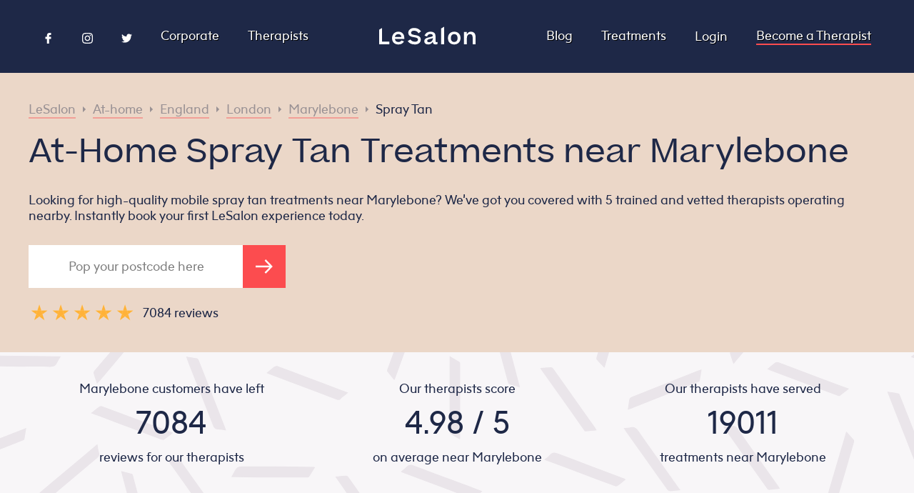

--- FILE ---
content_type: text/html
request_url: https://lesalon.com/at-home/england/london/marylebone/spray-tans/
body_size: 34407
content:
<!DOCTYPE html>
<html lang="en-gb">
<head>
	<meta charset="UTF-8">
	<meta name="viewport" content="width=device-width, initial-scale=1">
	<meta http-equiv="X-UA-Compatible" content="IE=edge">
	<meta http-equiv="X-Frame-Options" content="ALLOW">
	<meta http-equiv="Content-Security-Policy" content="block-all-mixed-content">
		<title>At-Home Spray Tan Treatments near Marylebone</title>
		<meta name="description" content="Looking for high-quality mobile spray tan treatments near Marylebone? We’ve got you covered with 5 trained and vetted therapists operating nearby. Instantly book your first LeSalon experience today.">
	<link rel="canonical" href="https://lesalon.com/at-home/england/london/marylebone/spray-tans/" />
	<link rel="alternate" hreflang="en" href="https://lesalon.com/at-home/england/london/marylebone/spray-tans/">
	<link rel="alternate" type="application/rss+xml" href="https://lesalon.com/at-home/england/london/marylebone/spray-tans/index.xml" title="LeSalon">
	<meta property="og:title" content="At-Home Spray Tan Treatments near Marylebone">
	<meta property="og:image" content="https://lesalon.com/img/social_photo.jpg">
	<meta property="og:url" content="https://lesalon.com/at-home/england/london/marylebone/spray-tans/">
	<meta property="og:site_name" content="LeSalon">
	<meta property="og:locale" content="en_GB">
	<link rel="apple-touch-icon" href="https://lesalon.com/img/app_logo.png">
	<meta name="apple-itunes-app" content="app-id=946475548">
		<link rel="stylesheet" href="https://lesalon.com/css/styles.597744fe4aa1bcc43576755744b7add52745f951a73d95423bc83b4a9aea2251.css" integrity="sha256-WXdE/kqhvMQ1dnVXRLet1SdF&#43;VGnPZVCO8g7SprqIlE=" media="screen">
	<script type="text/javascript">
	window.CONFIG = {"DISTANCES":{"APPOINTMENTS":{"IN":25,"NEAR":5,"REGION":500},"REVIEWS":{"IN":25,"NEAR":5,"REGION":500},"SALONETTES":{"IN":25,"NEAR":5,"REGION":500}},"ENVIRONMENT":"production","EXPOSABLE_AHOY_URL":"https://ahoy.lesalon.com","EXPOSABLE_API_URL":"https://api.lesalon.com","EXPOSABLE_GOOGLE_MAPS_KEY":"AIzaSyBtWmFaYWmijBPJC37s35ga3WeKGsvZSCI","EXPOSABLE_INTERCOM_LESALON_ID":"gyyfrkqk","EXPOSABLE_TWITTER_HANDLE":"lesalonapp","EXPOSABLE_WEB_APP_URL":"https://app.lesalon.com","LIMITS":{"POSTS":{"LOCATION":6,"POST":3,"SALONETTE":6,"TREATMENT":12},"REVIEWS":{"HOME":30,"LOCATION":12,"SALONETTE":18,"TREATMENT":6},"SALONETTES":{"HOME":10,"LOCATION":10,"TREATMENT":5}}};
</script>
	<script type="text/javascript">
	window.Alert = (title, message, buttons = []) => {
		if (!buttons.length) {
			buttons.push({
				text: 'OK',
			});
		}
		const dismiss = (onPress) => {
			wrapper.remove();
			onPress && onPress();
		};
		const wrapper = window.document.createElement('div');
		wrapper.classList.add('lesalon-alert-wrapper');
		const alert = window.document.createElement('div');
		alert.classList.add('lesalon-alert');
		wrapper.append(alert);
		const title_element = window.document.createElement('div');
		title_element.classList.add("lesalon-alert-title");
		title_element.textContent = title;
		alert.append(title_element);
		const message_element = window.document.createElement('div');
		message_element.classList.add("lesalon-alert-message");
		message_element.textContent = message;
		alert.append(message_element);
		const buttons_element = window.document.createElement('div');
		buttons_element.classList.add("lesalon-alert-buttons");
		if (buttons.length <= 2) {
			if (!buttons.find(({ text }) => text.length > 15)) {
				buttons_element.classList.add("lesalon-alert-buttons-row");
			}
		}
		alert.append(buttons_element);
		for (const { style, text, onPress } of buttons) {
			const button_element = window.document.createElement('button');
			button_element.classList.add('lesalon-alert-button');
			if (style) button_element.classList.add(style);
			button_element.textContent = text;
			button_element.onclick = () => dismiss(onPress);
			buttons_element.append(button_element);
		}
		window.document.body.append(wrapper);
	};
</script>
	<script type="text/javascript">
	window.LeUUID = () => 'le' + Math.random().toString(36).substring(2, 15) + Math.random().toString(36).substring(2, 15);
	window.linkScript = () => {
		const element = document.currentScript.previousElementSibling;
		const uuid = LeUUID();
		element.id = uuid;
		return uuid;
	};
</script>
	<script type="text/javascript">(() => {
	const dependencies = {
		'VUE': '/js/vue.js',
		'VUE_CAROUSEL': '/js/vue-carousel.js',
		'AXIOS': '/js/axios.js',
		'AHOY': '/js/ahoy.js',
		'GOOGLE_MAPS': "https://maps.googleapis.com/maps/api/js?libraries=places,visualization&key=AIzaSyBtWmFaYWmijBPJC37s35ga3WeKGsvZSCI"
	};
	window.dependencyPromises = {};
	window.ensureDependency = name => {
		const deps = Object.keys(dependencies);
		if(!deps.includes(name)){
			throw new Error(`You didn't specify a valid dependency. Please send one of [${deps.join(', ')}]. Case-sensitive.`);
		}
		const promise = window.dependencyPromises[name];
		if(promise){
			// if there is already a promise we can just return that. it will either be resolving, and the invoker can correctly wait, or it has completed and the invoker will proceed immediately.
			return promise;
		}
		const url = dependencies[name];
		const loading = window.dependencyPromises[name] = new Promise((resolve, reject) => {
			const script = document.createElement('script'); 
			script.src = url;
			script.onload = () => {
				console.log(`${name} (${url}) just loaded.`);
				resolve();
			};
			script.onerror = () => {
				reject(new Error(`${name} (${url}) failed to load.`));
			}
			const attach = () => document.head.appendChild(script);
			// don't add this dependency until dom has loaded
			if(document.readyState === 'complete'){
				attach();
			} else {
				document.addEventListener('DOMContentLoaded', attach);
			}
		});
		return loading;
	}
})()</script>
<script type="text/javascript">
	window.vues = {};
	window.makeVue = (guid, config) => Promise.resolve().then(() => {
		if(!guid) throw new Error('You need to specify a `guid` for the component you are making interactive.');
		if(!config) throw new Error('Vue needs a config object to work properly. Look at another example in this repo to see the structure.');
		const element = document.querySelector(`#${guid}`);
		if(!element){
			throw new Error(`The element #${guid} doesn't exist on the page so we can't attach Vue to it.`)
		}
		if(!element.classList.contains('vue')){
			throw new Error(
`The element #${guid} is missing a .vue class name, but you are trying to attach Vue to it.
You must include this so people & crawlers with scripts disabled have a nice experience.
Current class names: [${[...element.classList].join(', ')}]
Should be: [vue, ${[...element.classList].join(', ')}]`
			);
		}
		if(!config.el){
			config.el = '#' + guid;
		}
		if(!config.delimiters){
			config.delimiters = ['${', '}']
		}
		return window.ensureDependency('VUE').then(() => {
			document.querySelector(`#${guid}`).classList.remove('vue');
			const instance = window.vues[guid] = new Vue(config);
			return instance;
		});
	});
</script>
	<script type="text/javascript">(function(){
	const getDomain = () => {
		const hostname = window.location.hostname;
		switch(hostname){
			case 'localhost':
				return hostname;
			default:
				const parts = hostname.split('.');
				while(parts.length > 2){
					parts.shift();
				}
				return parts.join('.');
		}
	}
	window.ensureDependency('AHOY').then(() => {
		const { EXPOSABLE_AHOY_URL, ENVIRONMENT } = CONFIG;
		if(ENVIRONMENT === 'production') {
			Ahoy.debug(false);
		} else {
			Ahoy.debug(true)
		}
		Ahoy.configure({
			urlPrefix: EXPOSABLE_AHOY_URL,
			cookieDomain: getDomain(),
			startOnReady: true,
			page: window.location.href
		});
		Ahoy.trackView();
		Ahoy.start();
	});
})()</script>
	<script src="//embed.typeform.com/next/embed.js"></script>
<script>(() => {
	if(navigator.userAgent && navigator.userAgent.includes('LeWebView')) return;
	window.intercomSettings = {
		app_id: "gyyfrkqk"
	};
	(function(){var w=window;var ic=w.Intercom;if(typeof ic==="function"){ic('reattach_activator');ic('update',w.intercomSettings);}else{var d=document;var i=function(){i.c(arguments);};i.q=[];i.c=function(args){i.q.push(args);};w.Intercom=i;var l=function(){var s=d.createElement('script');s.type='text/javascript';s.async=true;s.src='https://widget.intercom.io/widget/' + "gyyfrkqk";var x=d.getElementsByTagName('script')[0];x.parentNode.insertBefore(s,x);};if(w.attachEvent){w.attachEvent('onload',l);}else{w.addEventListener('load',l,false);}}})();
})()</script>
		<script type="text/javascript">
	(function(w,d,s,l,i){w[l]=w[l]||[];w[l].push({'gtm.start':
	new Date().getTime(),event:'gtm.js'});var f=d.getElementsByTagName(s)[0],
	j=d.createElement(s),dl=l!='dataLayer'?'&l='+l:'';j.async=true;j.src=
	'https://www.googletagmanager.com/gtm.js?id='+i+dl;f.parentNode.insertBefore(j,f);
	})(window,document,'script','dataLayer','GTM-5VX5DS5');
</script>
<script async src="https://www.googletagmanager.com/gtag/js?id=G-8LPFPJKJ1V"></script>
<script>
	window.dataLayer = window.dataLayer || [];
	function gtag(){dataLayer.push(arguments);}
	gtag('js', new Date());
	gtag('config', 'G-8LPFPJKJ1V');
</script> 
</head>
<body>
	<div
	class="vue referral-banner"
	v-if="!dismissed && profile && profile.metrics.total_home_bookings > 0"
>
	<div class="message">
		<div class="eye-catcher">
			${profile.first_name}, here's a treat for you and a friend.
		</div>
		<div class="closer-look">
			Every time a friend uses your code ${profile.referral_code} at checkout, they will get £${Math.trunc(profile.referral_amount / 100)} and you'll get £${Math.trunc(profile.referral_reward / 100)} too. Our gift to you!
		</div>
	</div>
	<div class="actions">
		<div class="code">
			${profile.referral_code}
		</div>
		<div class="close" v-on:click="hide">
			<div class="bars"></div>
		</div>
	</div>
</div>
<script type="text/javascript">(() => {
	const unique_id = linkScript();
	window.makeVue(unique_id, {
		data: {
			dismissed: false,
			profile: null
		},
		methods: {
			hide(){
				this.dismissed = true;
				window.localStorage.setItem('referral-banner_dismissed', true);
			}
		},
		created(){
			const dismissed = JSON.parse(
				window.localStorage.getItem('referral-banner_dismissed')
			);
			if(dismissed){
				this.dismissed = true;
				return;
			}
			window.addEventListener('lesalonMessage', event => {
				const detail = event.detail;
				switch(detail.type){
					case "profile":
						this.profile = detail.data;
					break;
				}
			}, false)
		},
	});
})()</script>
<nav class="site-nav">
	<input type="checkbox" id="menu-icon">
	<label for="menu-icon">
		<div class="bars"><span></span></div>
	</label>
	<div class="sections">
		<div class="left">
			<div class="vue social-icons" v-if="socialIconsVisible">
				<a rel="noopener" class="page-link" href="https://www.facebook.com/Lesalonapp/" target="_blank">
					<svg xmlns="http://www.w3.org/2000/svg" viewBox="0 0 96.124 96.123">	<g>		<path class="fill" d="M72.089,0.02L59.624,0C45.62,0,36.57,9.285,36.57,23.656v10.907H24.037c-1.083,0-1.96,0.878-1.96,1.961v15.803			c0,1.083,0.878,1.96,1.96,1.96h12.533v39.876c0,1.083,0.877,1.96,1.96,1.96h16.352c1.083,0,1.96-0.878,1.96-1.96V54.287h14.654			c1.083,0,1.96-0.877,1.96-1.96l0.006-15.803c0-0.52-0.207-1.018-0.574-1.386c-0.367-0.368-0.867-0.575-1.387-0.575H56.842v-9.246			c0-4.444,1.059-6.7,6.848-6.7l8.397-0.003c1.082,0,1.959-0.878,1.959-1.96V1.98C74.046,0.899,73.17,0.022,72.089,0.02z"/>	</g></svg>				</a>
				<a rel="noopener" class="page-link" href="https://www.instagram.com/lesalonapp/?hl=en" target="_blank">
					<svg xmlns="http://www.w3.org/2000/svg" width="24" height="24" viewBox="0 0 24 24"><path class="fill" d="M12 2.163c3.204 0 3.584.012 4.85.07 3.252.148 4.771 1.691 4.919 4.919.058 1.265.069 1.645.069 4.849 0 3.205-.012 3.584-.069 4.849-.149 3.225-1.664 4.771-4.919 4.919-1.266.058-1.644.07-4.85.07-3.204 0-3.584-.012-4.849-.07-3.26-.149-4.771-1.699-4.919-4.92-.058-1.265-.07-1.644-.07-4.849 0-3.204.013-3.583.07-4.849.149-3.227 1.664-4.771 4.919-4.919 1.266-.057 1.645-.069 4.849-.069zm0-2.163c-3.259 0-3.667.014-4.947.072-4.358.2-6.78 2.618-6.98 6.98-.059 1.281-.073 1.689-.073 4.948 0 3.259.014 3.668.072 4.948.2 4.358 2.618 6.78 6.98 6.98 1.281.058 1.689.072 4.948.072 3.259 0 3.668-.014 4.948-.072 4.354-.2 6.782-2.618 6.979-6.98.059-1.28.073-1.689.073-4.948 0-3.259-.014-3.667-.072-4.947-.196-4.354-2.617-6.78-6.979-6.98-1.281-.059-1.69-.073-4.949-.073zm0 5.838c-3.403 0-6.162 2.759-6.162 6.162s2.759 6.163 6.162 6.163 6.162-2.759 6.162-6.163c0-3.403-2.759-6.162-6.162-6.162zm0 10.162c-2.209 0-4-1.79-4-4 0-2.209 1.791-4 4-4s4 1.791 4 4c0 2.21-1.791 4-4 4zm6.406-11.845c-.796 0-1.441.645-1.441 1.44s.645 1.44 1.441 1.44c.795 0 1.439-.645 1.439-1.44s-.644-1.44-1.439-1.44z"/></svg>
				</a>
				<a rel="noopener" class="page-link" href="https://twitter.com/LeSalonApp" target="_blank">
					<svg xmlns="http://www.w3.org/2000/svg" viewBox="0 0 612 612">	<g>		<path class="fill" d="M612,116.258c-22.525,9.981-46.694,16.75-72.088,19.772c25.929-15.527,45.777-40.155,55.184-69.411			c-24.322,14.379-51.169,24.82-79.775,30.48c-22.907-24.437-55.49-39.658-91.63-39.658c-69.334,0-125.551,56.217-125.551,125.513			c0,9.828,1.109,19.427,3.251,28.606C197.065,206.32,104.556,156.337,42.641,80.386c-10.823,18.51-16.98,40.078-16.98,63.101			c0,43.559,22.181,81.993,55.835,104.479c-20.575-0.688-39.926-6.348-56.867-15.756v1.568c0,60.806,43.291,111.554,100.693,123.104			c-10.517,2.83-21.607,4.398-33.08,4.398c-8.107,0-15.947-0.803-23.634-2.333c15.985,49.907,62.336,86.199,117.253,87.194			c-42.947,33.654-97.099,53.655-155.916,53.655c-10.134,0-20.116-0.612-29.944-1.721c55.567,35.681,121.536,56.485,192.438,56.485			c230.948,0,357.188-191.291,357.188-357.188l-0.421-16.253C573.872,163.526,595.211,141.422,612,116.258z"/>	</g></svg>				</a>
			</div>
			<script type="text/javascript">(function(){
				const unique_id = linkScript();
				window.makeVue(unique_id, {
					data: {
						socialIconsVisible: true
					},
					created() {
						if(navigator.userAgent) {
							if(navigator.userAgent.includes('LeWebView')) {
								this.socialIconsVisible = false;
							}
						}
					}
				})
			})()</script>
			<a class="page-link" href="https://lesalon.com/corporate">
				Corporate
			</a>
			<a class="page-link" href="https://lesalon.com/therapists/">
				Therapists
			</a>
		</div>
		<div class="center">
			<a class="site-title" href="https://lesalon.com/">
<svg xmlns="http://www.w3.org/2000/svg" viewBox="0 0 800 148.5">
<g>
	<path class="fill" d="M476.5,127.5c-5.6,0-8.9-2-8.9-12.1V77.5c0-23.4-15.1-36.8-41.5-36.8c-23.4,0-40.9,11.3-49.2,31.9l-0.5,1.1
		l21.6,6.9l0.4-1c4.8-13.4,13.3-19.6,26.8-19.6c12.5,0,19.4,4.5,19.4,12.8c0,6.5-5.2,9.4-23,13.2c-17.1,3.6-26.6,6.1-33.9,10.7
		c-9,5.7-13.2,13.2-13.2,23.8c0,16.4,12.2,26.1,32.5,26.1c16.9,0,30.8-8.2,38-22.2c1.2,15.4,8.4,22,23.6,22c8,0,13.5-2.7,15.6-3.9
		l0.6-0.3v-16.8l-1.5,0.6C481,127.1,478.8,127.5,476.5,127.5z M445.4,96.8c0,17-13.8,31.4-30.1,31.4c-7.6,0-16.7-1.9-16.7-11.2
		c0-9.5,7.9-12.9,25.5-16.8c11.6-2.5,17.7-4.7,21.3-7.7V96.8z"/>
	<path class="fill" d="M623.1,40.7c-31.3,0-52.4,21.3-52.4,53.1c0,32.1,20.6,52.9,52.4,52.9c15.6,0,28.9-5.3,38.3-15.4
		c8.9-9.5,13.9-22.8,13.9-37.5C675.3,62,654.3,40.7,623.1,40.7z M623.1,126.1c-23.1,0-28-17.6-28-32.3c0-20.5,10.5-32.8,28-32.8
		c17.9,0,27.8,11.7,27.8,32.8C650.9,114.6,641,126.1,623.1,126.1z"/>
	<path class="fill" d="M762.3,40.7c-15.6,0-27.4,7.4-34.4,21.5V42.7H704v102.2h23.8V94.5c0-21,9.4-33.5,25.1-33.5
		c15.7,0,23,8.7,23,27.3v56.6h24V82.7C800,56.8,785.5,40.7,762.3,40.7z"/>
	<path class="fill" d="M159.3,40.7c-15.5,0-28.8,5.5-38.4,16c-9,9.8-13.9,23.1-13.9,37.7c0,32.3,20.3,52.4,53.1,52.4
		c20.3,0,35.7-8.2,45.6-24.5l0.5-0.8l-21.9-8c-5.9,9.1-13.4,13-24.5,13c-17,0-27.3-9.1-29.3-25.6h77.9v-8.6c0-14.5-4.2-26.9-12-36.1
		C187.6,46,174.8,40.7,159.3,40.7z M130.6,85c2.8-15.6,12.9-24.2,28.5-24.2c15.2,0,24.3,8.6,25.6,24.2H130.6z"/>
	<polygon class="fill" points="24,122.7 24,10.1 0,24 0,144.9 84.3,144.9 84.3,122.7 	"/>
	<polygon class="fill" points="514.7,144.9 538.6,144.9 538.6,0 514.7,13.8 	"/>
	<path class="fill" d="M288.7,32.6c16.9,0,27.7,5.9,37.1,20.2l0.7,1l20.9-15.7l-0.7-0.9c-14-18.7-31.3-27.1-55.9-27.1
		c-33.8,0-49,19.8-49,39.3c0,27,22.6,33,45.7,36.8l0.7,0.1c17.6,3.1,34.2,6,34.2,19.7c0,11.2-9.4,18.2-24.4,18.2
		c-16.8,0-28.3-5.4-38.8-18.5c-3,1.7-22.6,13.1-22.6,13.1l0.5,0.7c13,18.1,32.9,27.2,59.3,27.2c29.6,0,48.8-15.9,48.8-40.4
		c0-29-27.7-34-46.1-37.3l-0.8-0.1c-18.9-3.2-33.8-5.8-33.8-19.1C264.6,39.4,274.1,32.6,288.7,32.6z"/>
</g>
</svg>
			</a>
		</div>
		<div class="right">
			<a class="page-link" href="https://lesalon.com/blog/">
				Blog
			</a>
			<a class="page-link" href="https://lesalon.com/treatments/">
				Treatments
			</a>
<div class="vue user-links-dropdown">
	<div v-if="profile">
		<input type="checkbox">
		<label class="dropdown-toggle">
			<div class="avatar" v-if="profile.avatar">
				<img loading="lazy" loading="lazy" v-bind:src="profile.avatar" />
			</div>
			<div class="avatar" v-else>
				<svg xmlns="http://www.w3.org/2000/svg" viewBox="0 0 300 300">
	<path class="fill" d="M31.2,300c-10,0-21.2,0-31.2,0C0,200.1,0,100,0,0c99.9,0,199.9,0,300,0c0,99.9,0,200,0,300c-9.5,0-18.6,0-28.2,0
		c-1.8-8.5-4-15.8-9.4-22.9c-6.8-8.8-15-15.1-26.8-15c-6,0.1-12,0-18-0.1c-15.3-0.2-27.1-8.9-32-23.4c-2-5.9-2-5.9-7.4-3.1
		c-17.8,9.3-35.7,9.5-53.6,0.3c-1.7-0.9-3.5-1.5-5.6-2.4c-0.7,1.8-1.1,3-1.5,4.2c-4.9,15.6-16.8,24.3-33.2,24.4c-5.8,0-11.7,0-17.5,0
		c-7.1,0.1-13.3,2.4-18.8,7C38,277.5,33.1,287.4,31.2,300z M224.5,146.7c-0.2-4.5,1.9-9-3.2-11.9c-11.6-6.5-18.3-16.8-21.1-29.5
		c-0.9-4.1-2.9-5-6.7-4.4c-11.3,1.6-20.9,6.7-29.4,13.9c-6.4,5.4-12.7,10.8-18.8,16.5c-17.2,15.7-36.8,20.5-59.3,14.3
		c-6.7-1.8-7.8-1.1-7.1,5.9c2.6,25.8,12.6,48.4,31.6,66.2c26,24.4,57.5,23.7,82.8-1.3C212.8,197.1,222.9,173.6,224.5,146.7z
		M151.8,45.4c-3.5,0.2-7,0.3-10.5,0.6c-41,3-74.3,37.8-75.5,79c-0.1,4.2,1.3,6.6,5.1,7.9c5.4,1.8,10.6,4,16,5.5
		c19.9,5.6,37.9,2,53.5-12c6.9-6.2,14-12.3,21.1-18.3c7.8-6.5,16.4-12.3,26.5-13.2c10.6-0.9,17.1-6,21.5-14.9
		c0.1-0.3,0.3-0.6,0.6-0.8c3.5-3.7,2.7-6.7-0.7-10.2C193.5,52.9,174.2,45.5,151.8,45.4z M218.7,80c-2.7,3.9-4.6,7.3-7.1,10
		c-6.1,6.7-5.4,13.9-2,21.3c1.2,2.7,2.6,5.4,4.4,7.8c4.1,5.6,9.3,9.9,16.1,12.1c3.5,1.1,5.1,0,4.7-3.8c-0.3-2.6-0.5-5.3-0.9-7.9
		C231.8,105.7,227.6,92.7,218.7,80z"
	/>
</svg>
			</div>
			<span>
				${profile.first_name}
			</span>
		</label>
		<nav class="dropdown-links">
			<a
				v-for="link in links"
				:href="`https://app.lesalon.com${link.href}`"
			>
				${link.label}
			</a>
		</nav>
	</div>
	<div v-else>
		<a class="page-link" href="https://app.lesalon.com/login">
			Login
		</a>
	</div>
</div>
<script type="text/javascript">(() => {
	const unique_id = linkScript();
	const element = document.getElementById(unique_id);
	const checkbox_id = unique_id + '-toggle';
	const checkbox = element.querySelector('input');
	checkbox.setAttribute('id', checkbox_id);
	const label = element.querySelector('label');
	label.setAttribute('for', checkbox_id);
	window.makeVue(unique_id, {
		data: {
			profile: null,
			links: []
		},
		methods: {
		},
		created(){
			window.addEventListener('lesalonMessage', event => {
				const detail = event.detail;
				switch(detail.type){
					case "profile":
						this.profile = detail.data;
					break;
					case "navigation":
						this.links = detail.data;
					break;
				}
			}, false)
		},
	});
})()</script>
			<a class="page-link cta" href="https://lesalon.com/become-a-therapist">
				Become a Therapist
			</a>
		</div>
	</div>
</nav>
<main class="location-treatment">
	<script type="application/ld+json">
		{
			"@context": "https://schema.org/",
			"@type": "Product",
			"name": "Spray Tan near Marylebone",
			"image": "https://lesalon.com/img/social_photo.jpg",
			"description": "Looking for high-quality mobile spray tan treatments near Marylebone? We’ve got you covered with 5 trained and vetted therapists operating nearby. Instantly book your first LeSalon experience today.",
			"url": "https:\/\/lesalon.com\/at-home\/england\/london\/marylebone\/spray-tans\/",
			"sku": "CATTAN",
			"mpn": "14",
			"brand": {
				"@type": "Service",
				"name": "LeSalon"
			}
					,
					"aggregateRating": {
						"@context": "http://schema.org/",
						"@type": "AggregateRating",
						"bestRating": "5",
						"ratingValue":  4.98 ,
						"reviewCount":  7084 ,
						"worstRating": "1"
					}
				,
				"review": [
						{
							"@type": "Review",
							"author": {
								"@type": "Person",
								"name": "catalina B."
							},
							"datePublished": "2018-03-27T08:33:40.000Z",
								"reviewBody": "catalina was a delight, couldn\u0027t have asked for a nicer beautician, my mother was thrilled! ",
							"reviewRating": {
								"@type": "Rating",
								"bestRating": "5",
								"ratingValue": "5",
								"worstRating": "1"
							}
						}
							,
						{
							"@type": "Review",
							"author": {
								"@type": "Person",
								"name": "Catherine B."
							},
							"datePublished": "2020-01-04T09:02:05.000Z",
								"reviewBody": "Maulika is excellent. ",
							"reviewRating": {
								"@type": "Rating",
								"bestRating": "5",
								"ratingValue": "5",
								"worstRating": "1"
							}
						}
							,
						{
							"@type": "Review",
							"author": {
								"@type": "Person",
								"name": "Catherine B."
							},
							"datePublished": "2019-12-03T10:22:23.000Z",
							"reviewRating": {
								"@type": "Rating",
								"bestRating": "5",
								"ratingValue": "5",
								"worstRating": "1"
							}
						}
							,
						{
							"@type": "Review",
							"author": {
								"@type": "Person",
								"name": "Catherine B."
							},
							"datePublished": "2019-10-25T08:41:40.000Z",
								"reviewBody": "Chiara is excelent",
							"reviewRating": {
								"@type": "Rating",
								"bestRating": "5",
								"ratingValue": "5",
								"worstRating": "1"
							}
						}
							,
						{
							"@type": "Review",
							"author": {
								"@type": "Person",
								"name": "Catherine B."
							},
							"datePublished": "2019-09-13T09:07:09.000Z",
							"reviewRating": {
								"@type": "Rating",
								"bestRating": "5",
								"ratingValue": "5",
								"worstRating": "1"
							}
						}
							,
						{
							"@type": "Review",
							"author": {
								"@type": "Person",
								"name": "Catherine B."
							},
							"datePublished": "2019-09-13T09:04:47.000Z",
							"reviewRating": {
								"@type": "Rating",
								"bestRating": "5",
								"ratingValue": "5",
								"worstRating": "1"
							}
						}
				]
		}
	</script>
	<section class="hero">
		<div>
			<ul class="breadcrumbs">
	<li>
		<a href="https://lesalon.com/">
				LeSalon
		</a>
	</li>
		<span class="separator"></span>
	<li>
		<a href="https://lesalon.com/at-home/">
				At-home
		</a>
	</li>
		<span class="separator"></span>
	<li>
		<a href="https://lesalon.com/at-home/england/">
				England
		</a>
	</li>
		<span class="separator"></span>
	<li>
		<a href="https://lesalon.com/at-home/england/london/">
				London
		</a>
	</li>
		<span class="separator"></span>
	<li>
		<a href="https://lesalon.com/at-home/england/london/marylebone/">
				Marylebone
		</a>
	</li>
		<span class="separator"></span>
	<li>
		<a class="active"  href="https://lesalon.com/at-home/england/london/marylebone/spray-tans/">
				Spray Tan
		</a>
	</li>
</ul>
<script type="application/ld+json">
	{
		"@context": "https://schema.org",
		"@type": "BreadcrumbList",
		"itemListElement": [
	{
		"@type": "ListItem",
        "position":  94 ,
        "name": "LeSalon",
        "item": "https:\/\/lesalon.com\/"
	}
		,
	{
		"@type": "ListItem",
        "position":  95 ,
        "name": "At-home",
        "item": "https:\/\/lesalon.com\/at-home\/"
	}
		,
	{
		"@type": "ListItem",
        "position":  96 ,
        "name": "England",
        "item": "https:\/\/lesalon.com\/at-home\/england\/"
	}
		,
	{
		"@type": "ListItem",
        "position":  97 ,
        "name": "London",
        "item": "https:\/\/lesalon.com\/at-home\/england\/london\/"
	}
		,
	{
		"@type": "ListItem",
        "position":  98 ,
        "name": "Marylebone",
        "item": "https:\/\/lesalon.com\/at-home\/england\/london\/marylebone\/"
	}
		,
	{
		"@type": "ListItem",
        "position":  99 ,
        "name": "Spray Tan",
        "item": "https:\/\/lesalon.com\/at-home\/england\/london\/marylebone\/spray-tans\/"
	}
		]
	}
</script>
			<h1>
				At-Home Spray Tan Treatments near Marylebone
			</h1>
			<h2>
				Looking for high-quality mobile spray tan treatments near Marylebone? We’ve got you covered with 5 trained and vetted therapists operating nearby. Instantly book your first LeSalon experience today.
			</h2>
			<div class="vue convert">
	<form
		class="web"
		action="https://app.lesalon.com/book"
		method="get"
		ref="form"
		v-if="!isMobile()"
		@submit="onSubmit"
	>
		<input
			name="postcode"
			pattern="\s*?[A-Za-z]{1,2}[0-9][A-Za-z0-9]?\s?[0-9][ABD-HJLNP-UW-Zabd-hjl‌​np-uw-z]{2}?\s*"
			required
			placeholder="Pop your postcode here"
			v-model="postcode"
		/>
		<button>
			<svg xmlns="http://www.w3.org/2000/svg" viewBox="0 0 39.7 31.9">
<line class="stroke" x1="0" y1="15.9" x2="36.5" y2="15.9"/>
<polyline class="stroke" points="22.2,1.4 36.7,15.9 22.2,30.4 "/>
</svg>
		</button>
			<input
				hidden
				name="category_id"
				value="14"
				v-model="category_id"
			/>
		<script>(() => {
			const form = document.currentScript.parentElement;
			const validation_message = "Enter a valid London postcode.";
			form.elements.postcode.oninput = e => {
				e.target.setCustomValidity('');
			}
			form.elements.postcode.oninvalid = e => {
				e.target.setCustomValidity('');
				if (!e.target.validity.valid) {
					e.target.setCustomValidity(validation_message);
				}
			}
		})()</script>
	</form>
	<div class="verified-star">
		<div class="stars">
			<div class="star">
				<svg xmlns="http://www.w3.org/2000/svg" viewBox="0 0 240 240">
	<path class="fill" d="m48,234 73-226 73,226-192-140h238z"/>
</svg>
			</div>
			<div class="star">
				<svg xmlns="http://www.w3.org/2000/svg" viewBox="0 0 240 240">
	<path class="fill" d="m48,234 73-226 73,226-192-140h238z"/>
</svg>
			</div>
			<div class="star">
				<svg xmlns="http://www.w3.org/2000/svg" viewBox="0 0 240 240">
	<path class="fill" d="m48,234 73-226 73,226-192-140h238z"/>
</svg>
			</div>
			<div class="star">
				<svg xmlns="http://www.w3.org/2000/svg" viewBox="0 0 240 240">
	<path class="fill" d="m48,234 73-226 73,226-192-140h238z"/>
</svg>
			</div>
			<div class="star">
				<svg xmlns="http://www.w3.org/2000/svg" viewBox="0 0 240 240">
	<path class="fill" d="m48,234 73-226 73,226-192-140h238z"/>
</svg>
			</div>
		</div>
		<div class="reviewTextContainer">
			<div class="reviewText">
				7084 reviews
			</div>
		</div>
	</div>
</div>
<script>(() => {
	const unique_id = linkScript();
	window.makeVue(unique_id, {
		data: {
			postcode: null,
			shortname: null,
			professional_id: null,
			category_id: null,
		},
		methods: {
			isMobile() {
				return false;
				if(/Android|webOS|iPhone|iPad|iPod|BlackBerry|IEMobile|Opera Mini/i.test(navigator.userAgent)) {
					return true
				} else {
					return false
				}
			},
			onSubmit(e) {
				let postcode = e.currentTarget.postcode.value;
				postcode = postcode.toUpperCase().replace(/ /g, '');
				this.postcode = postcode;
				return true;
			}
		},
		created(){
		},
		mounted(){
			const inputs = this.$refs.form.querySelectorAll('input[hidden]');
			for(const input of inputs) {
				this[input.name] = input.getAttribute('value');
			}
		},
	});
})()</script>
		</div>
	</section>
	<section class="stats">
		<ul>
			<li>
				<p>
					Marylebone customers have left
				</p>
				<p>
					7084
				</p>
				<p>
					reviews for our therapists
				</p>
			</li>
			<li>
				<p>
					Our therapists score
				</p>
				<p>
					4.98 / 5
				</p>
				<p>
					on average near Marylebone
				</p>
			</li>
			<li>
				<p>
					Our therapists have served
				</p>
				<p>
					19011
				</p>
				<p>
					treatments near Marylebone
				</p>
			</li>
		</ul>
	</section>
<section class="how-it-works">
	<h2>How it works</h2>
	<div class="icons-row">
		<div class="icon">
			<div class="image">
				<div class="step-number"><p>1</p></div>
				<img loading="lazy" loading="lazy" src=https://lesalon.com/img/how-it-works/nails.jpg?width&#61;500&amp;height&#61;500 alt="Step 1">
			</div>
			<p>
				Design your perfect treatment. We work with highly trained and vetted professionals to ensure that you are in the best hands.
			</p>
		</div>
		<div class="icon">
			<div class="image">
				<div class="step-number"><p>2</p></div>
				<img loading="lazy" loading="lazy" src=https://lesalon.com/img/how-it-works/phone.jpg?width&#61;500&amp;height&#61;500 alt="Step 2">
			</div>
			<p>
				Tell us when and where you want it. We’ll forward your request to our expert Salonettes and take care of the matching.
			</p>
		</div>
		<div class="icon">
			<div class="image">
				<div class="step-number"><p>3</p></div>
				<img loading="lazy" loading="lazy" src=https://lesalon.com/img/how-it-works/smile.jpg?width&#61;500&amp;height&#61;500 alt="Step 3">
			</div>
			<p>
				Sit back and enjoy your LeSalon experience. Your Salonette will arrive promptly and perform your treatment to perfection.
			</p>
		</div>
	</div>
</section>
	<section class="salonettes">
		<h2>
			Spray Tan therapists near Marylebone
		</h2>
<div class="list salonette-profiles">
		<div>
			<a href="https://lesalon.com/therapists/maulika/">
				<img loading="lazy" loading="lazy" src="https://dz9tcnaek5flw.cloudfront.net/avatars/014936/1563363918-production.jpg?width=200&height=200" />
				<span class="name">
					Maulika
				</span>
			</a>
			<span class="distance">
				0.0km away
			</span>
			<p>
				Maulika has been a qualified beauty therapist for 9 years now and loves waxing and nails treatments in particular. She can speak English and Gujrati. When she&#39;s not working, Maulika enjoys watching Netflix, cooking and travelling to new places. 
			</p>
		</div>
		<div>
			<a href="https://lesalon.com/therapists/monicas/">
				<img loading="lazy" loading="lazy" src="https://dz9tcnaek5flw.cloudfront.net/avatars/010526/1549380579-production.jpg?width=200&height=200" />
				<span class="name">
					Monica
				</span>
			</a>
			<span class="distance">
				0.0km away
			</span>
			<p>
				Monica has always loved all things beauty. She has been a Beauty Therapist for over 4 years now and truly enjoys making clients feel good about themselves. Eyelashes are Monica&#39;s favourite treatment, quickly followed by nail treatments. 
			</p>
		</div>
		<div>
			<a href="https://lesalon.com/therapists/francescab/">
				<img loading="lazy" loading="lazy" src="https://dz9tcnaek5flw.cloudfront.net/avatars/005602/1565019588-production.jpg?width=200&height=200" />
				<span class="name">
					Francesca
				</span>
			</a>
			<span class="distance">
				0.0km away
			</span>
			<p>
				Having been trained in Italy and London, Francesca not only speaks both languages fluently​, but also has become a highly skilled beautician. Travelling and meeting new people has always been one of her favourite things to do.
			</p>
		</div>
</div>
	</section>
			<section id="sightseeing" class="sightseeing">
	<h2>
		Things to do in Marylebone
	</h2>
		<p>
			If you are looking for a mixture of high end restaurants and stylish one-of-a-kind boutiques, Marylebone is the place for you. It may be located in a prime West London location, but it boasts the feeling of a charming village and provides some peace and quiet amidst the hustle and bustle of the city.
		</p>
		<p>
			You will never be stuck for transport links as there are many train stations nearby, including London Marylebone and Paddington Station.
		</p>
	<section class="google-map">
	<div id="map"></div>
</section>
<script>(async () => {
		await window.ensureDependency('GOOGLE_MAPS');
		const baseLat = "51.51892"
		const baseLng = "-0.14967"
		var pos = new google.maps.LatLng(baseLat, baseLng);
		const mapDiv = document.getElementById('map');
		var map = new google.maps.Map(mapDiv, {
			center: pos,
			zoom: 12,
			mapTypeId: google.maps.MapTypeId.ROAD
		});
		const locations = [{"coordinates":{"lat":"51.52040145907012","lng":"-0.15198097120234455"},"description":["If you’re in the mood for brain food, step into the wonderful world of Daunt Books. We may be living in an age of kindles and audio books, but no one can deny the pure delight of walking into a bookshop and the smell of old books.","Situated on Marylebone High Street, you can spend hours on end browsing the oak bookshelves and getting acquainted with the vast collection of books. If nothing else, the building is stunning. Fitted skylight and Edwardian architecture, what more could you ask for?"],"image_url":"https://dz9tcnaek5flw.cloudfront.net/locations/marylebone/browse-the-collection-at-daunt-books.jpg","title":"Browse the collection at Daunt Books"},{"coordinates":{"lat":"51.52378030983791","lng":"-0.15854497055695047"},"description":["London wouldn’t be London without its memorable fiction characters. From Oliver Twist to Paddington Bear, the busy Capital is home to some firm favourites.","On Baker Street, you will find the remarkable Sherlock Holmes Museum. Filled to the brim with memorabilia and tours of the detective’s intriguing belongings, this museum has enough to keep you entertained for hours."],"image_url":"https://dz9tcnaek5flw.cloudfront.net/locations/marylebone/sherlock-holmes-museum.jpg","title":"Sherlock Holmes Museum"},{"coordinates":{"lat":"51.5230307098562","lng":"-0.15433984169792095"},"description":["Get your fix of your favourite celebrities at the tourist hotpot, Madam Tussauds. With flocks of selfie sticks and enough wax to warrant a fire hazard, there is something charming about this museum that every Londoner and tourist alike must see."],"image_url":"https://dz9tcnaek5flw.cloudfront.net/locations/marylebone/madame-tussauds.jpg","title":"Madame Tussauds"},{"coordinates":{"lat":"51.53217941980609","lng":"-0.15598416043950372"},"description":["Lions, Elephants, Penguins… London may not be the first place that springs to mind for these animals but you will definitely find them at London Zoo.","As for Regents Park, there are picturesque views every direction you look. Take in the views from the bandstand, stroll alongside the lake or lose yourself in the stunning botanical gardens. It is the perfect place to relax, and is surrounded by many poignant London areas including Camden market and Primrose Hill."],"image_url":"https://dz9tcnaek5flw.cloudfront.net/locations/marylebone/take-a-walk-around-regents-park-or-visit-london-zoo.jpg","title":"Take a walk around Regents Park or visit London Zoo"},{"coordinates":{"lat":"51.514436612169355","lng":"-0.1527348128396706"},"description":["If you are very into your health and wellbeing, do not miss out on this treat. Yoga is already a deeply spiritual and grounding experience but mix this with stunning panoramic views of London and it’s enough to make anyone feel euphoric.","TriYoga takes place on top of Selfridges department store, so you can get your shopping fix after your yoga session. It’s a win-win situation."],"image_url":"https://dz9tcnaek5flw.cloudfront.net/locations/marylebone/try-rooftop-triyoga-on-top-of-selfridges.jpg","title":"Try Rooftop TriYoga on top of Selfridges"}]
		for(const location of locations) {
			const { coordinates: { lat, lng } } = location;
			const marker = new google.maps.Marker({
				position: new google.maps.LatLng(lat, lng),
				map,
				animation: google.maps.Animation.DROP,
				title: location.title,
			})
			const id = getSlug(location.title);
			const infoWindow = new google.maps.InfoWindow({
				content: '<div class="info-window"><p>' + location.title + '</p><img loading="lazy" src="' + location.image_url + '?width=40&height=40"/><p><a onclick="scrollToText(`' + id + '`)">Read More</a></p></div>',
			});
			google.maps.event.addListener(marker, 'click', function () {
				infoWindow.open(map, marker);
			});
		}
		const all_markers = locations.map(l => new google.maps.LatLng(l.coordinates.lat, l.coordinates.lng));
		var bounds = new google.maps.LatLngBounds();
		for (var i = 0; i < all_markers.length; i++) {
			bounds.extend(all_markers[i]);
		}
		map.fitBounds(bounds);
		function fromLatLngToPoint(latLng, map) {
			var topRight = map.getProjection().fromLatLngToPoint(map.getBounds().getNorthEast());
			var bottomLeft = map.getProjection().fromLatLngToPoint(map.getBounds().getSouthWest());
			var scale = Math.pow(2, map.getZoom());
			var worldPoint = map.getProjection().fromLatLngToPoint(latLng);
			return new google.maps.Point((worldPoint.x - bottomLeft.x) * scale, (worldPoint.y - topRight.y) * scale);
		}
	})()
	function scrollToText(textNode){
		const element = document.getElementById(textNode)
		element.scrollIntoView({
			behavior: 'smooth'
		})
	}
	function getSlug(name) {
		return name.toLowerCase()
			.replace(/\s/g, '')
	}
</script>
	<div class="locations">
			<div id="browsethecollectionatdauntbooks">
					<img loading="lazy" loading="lazy" src="https://dz9tcnaek5flw.cloudfront.net/locations/marylebone/browse-the-collection-at-daunt-books.jpg?width=400&height=400" alt="Browse the collection at Daunt Books"/>
				<div>
					<h3>
						Browse the collection at Daunt Books
					</h3>
					<p>
						If you’re in the mood for brain food, step into the wonderful world of Daunt Books. We may be living in an age of kindles and audio books, but no one can deny the pure delight of walking into a bookshop and the smell of old books.
					</p>
					<p>
						Situated on Marylebone High Street, you can spend hours on end browsing the oak bookshelves and getting acquainted with the vast collection of books. If nothing else, the building is stunning. Fitted skylight and Edwardian architecture, what more could you ask for?
					</p>
				</div>
			</div>
			<div id="sherlockholmesmuseum">
					<img loading="lazy" loading="lazy" src="https://dz9tcnaek5flw.cloudfront.net/locations/marylebone/sherlock-holmes-museum.jpg?width=400&height=400" alt="Sherlock Holmes Museum"/>
				<div>
					<h3>
						Sherlock Holmes Museum
					</h3>
					<p>
						London wouldn’t be London without its memorable fiction characters. From Oliver Twist to Paddington Bear, the busy Capital is home to some firm favourites.
					</p>
					<p>
						On Baker Street, you will find the remarkable Sherlock Holmes Museum. Filled to the brim with memorabilia and tours of the detective’s intriguing belongings, this museum has enough to keep you entertained for hours.
					</p>
				</div>
			</div>
			<div id="madametussauds">
					<img loading="lazy" loading="lazy" src="https://dz9tcnaek5flw.cloudfront.net/locations/marylebone/madame-tussauds.jpg?width=400&height=400" alt="Madame Tussauds"/>
				<div>
					<h3>
						Madame Tussauds
					</h3>
					<p>
						Get your fix of your favourite celebrities at the tourist hotpot, Madam Tussauds. With flocks of selfie sticks and enough wax to warrant a fire hazard, there is something charming about this museum that every Londoner and tourist alike must see.
					</p>
				</div>
			</div>
			<div id="takeawalkaroundregentsparkorvisitlondonzoo">
					<img loading="lazy" loading="lazy" src="https://dz9tcnaek5flw.cloudfront.net/locations/marylebone/take-a-walk-around-regents-park-or-visit-london-zoo.jpg?width=400&height=400" alt="Take a walk around Regents Park or visit London Zoo"/>
				<div>
					<h3>
						Take a walk around Regents Park or visit London Zoo
					</h3>
					<p>
						Lions, Elephants, Penguins… London may not be the first place that springs to mind for these animals but you will definitely find them at London Zoo.
					</p>
					<p>
						As for Regents Park, there are picturesque views every direction you look. Take in the views from the bandstand, stroll alongside the lake or lose yourself in the stunning botanical gardens. It is the perfect place to relax, and is surrounded by many poignant London areas including Camden market and Primrose Hill.
					</p>
				</div>
			</div>
			<div id="tryrooftoptriyogaontopofselfridges">
					<img loading="lazy" loading="lazy" src="https://dz9tcnaek5flw.cloudfront.net/locations/marylebone/try-rooftop-triyoga-on-top-of-selfridges.jpg?width=400&height=400" alt="Try Rooftop TriYoga on top of Selfridges"/>
				<div>
					<h3>
						Try Rooftop TriYoga on top of Selfridges
					</h3>
					<p>
						If you are very into your health and wellbeing, do not miss out on this treat. Yoga is already a deeply spiritual and grounding experience but mix this with stunning panoramic views of London and it’s enough to make anyone feel euphoric.
					</p>
					<p>
						TriYoga takes place on top of Selfridges department store, so you can get your shopping fix after your yoga session. It’s a win-win situation.
					</p>
				</div>
			</div>
	</div>
</section>
		<section>
			<h2>Posts about Spray Tans near Marylebone</h2>
			<div class="list posts-inline">
		<a href="https://lesalon.com/blog/spray-tan">
				<div class="image">
					<img loading="lazy" loading="lazy" src="https://d3079h9ojn760r.cloudfront.net/media/2020/08/05135601/2019_09_17_LESALON_4400.jpg?width=200&height=200" />
				</div>
			<span>
				Can You Tan Through A Spray Tan
			</span>
		</a>
		<a href="https://lesalon.com/blog/everything-to-know-vita-liberata">
				<div class="image">
					<img loading="lazy" loading="lazy" src="https://d3079h9ojn760r.cloudfront.net/media/2020/08/11160556/IMG_5341.jpg?width=200&height=200" />
				</div>
			<span>
				Everything You Need To Know About Vita Liberata Spray Tan
			</span>
		</a>
		<a href="https://lesalon.com/blog/difference-spray-tan-sunbed">
				<div class="image">
					<img loading="lazy" loading="lazy" src="https://d3079h9ojn760r.cloudfront.net/media/2020/07/23094023/Screenshot-2020-07-23-at-10.40.06.png?width=200&height=200" />
				</div>
			<span>
				The Difference Between A Spray Tan And Sunbed
			</span>
		</a>
		<a href="https://lesalon.com/blog/7-tips-to-make-your-tan-last-longer">
				<div class="image">
					<img loading="lazy" loading="lazy" src="https://d3079h9ojn760r.cloudfront.net/media/2015/08/04141606/tumblr_inline_n92jinNyzq1sjp8y5-11.jpg?width=200&height=200" />
				</div>
			<span>
				7 tips to make your tan last longer
			</span>
		</a>
</div>
		</section>
	<section class="treatments">
		<h2>
			Other popular treatments near Marylebone
		</h2>
		<div class="list treatments">
		<a href="https://lesalon.com/at-home/england/london/marylebone/blow-dries/" data-category="CATBDR">
			<svg version="1.1" id="Layer_1" xmlns="http://www.w3.org/2000/svg" xmlns:xlink="http://www.w3.org/1999/xlink" x="0px" y="0px"
	 viewBox="0 0 99.7 97.1" style="enable-background:new 0 0 99.7 97.1;" xml:space="preserve">
<g>
	<path d="M10.1,50.6c-5.2-5.3-8.4-12.4-8.4-20.3c0-8,3.2-15.1,8.4-20.3s12.3-8.4,20.2-8.4c6.4,0,11.8,2.2,18,4.8
		c10.4,4.1,23,9.3,46.6,5.7c0.2,0,0.3,0,0.5,0c1.5,0,2.6,1.1,2.6,2.6v31.3v0.3c-0.2,1.5-1.6,2.4-3,2.2c-23.6-3.5-36.4,1.7-46.7,5.8
		c-1.6,0.6-3.1,1.3-4.7,1.9l9.7,36.1c0,0.2,0.1,0.5,0.1,0.8c0,1.5-1.1,2.6-2.6,2.6H32.6c-1.1,0-2.2-0.7-2.5-2l-9.7-36.5
		C16.4,55.6,12.9,53.4,10.1,50.6z M30.3,59c-1.5,0-2.8-0.1-4.2-0.3l8.6,31.7h12.8l-8.8-32.6C36,58.4,33.3,59,30.3,59z M30.3,6.7
		c-6.4,0-12.3,2.7-16.6,6.9s-6.8,10-6.8,16.6c0,6.4,2.6,12.3,6.8,16.6c4.2,4.2,10.2,6.8,16.6,6.8c5.5,0,10.4-2,16.1-4.2
		c10.5-4.2,23.3-9.5,46.5-6.5V17.6c-23.2,2.9-36.1-2.3-46.5-6.5C40.6,8.8,35.8,6.7,30.3,6.7z"/>
</g>
</svg>
			<span>Blow Dry</span>
		</a>
		<a href="https://lesalon.com/at-home/england/london/marylebone/brows/" data-category="CATBRW">
			<svg version="1.1" id="Layer_1" xmlns="http://www.w3.org/2000/svg" x="0px" y="0px" viewBox="0 0 72.5 71.6" xml:space="preserve">
	<g>
		<path class="fill" d="M51.5,25.6L55.9,15c0.4-0.9-0.1-2-1-2.3c-0.5-0.2-1.1-0.2-1.6,0.1l-9.8,5.5l-8.3-7.6c-0.7-0.7-1.9-0.6-2.5,0.1
		c-0.4,0.4-0.5,1-0.4,1.5l2,11.4l-9.6,5.9c-0.8,0.5-1.1,1.6-0.6,2.5c0.3,0.5,0.7,0.8,1.3,0.8l8.9,1.2l-33.2,34
		c-0.7,0.7-0.7,1.8,0,2.5c0.7,0.7,1.8,0.7,2.5,0c0,0,0,0,0,0c0,0,0,0,0,0l33.3-34l2,9.2c0.2,1,1.2,1.6,2.1,1.4c0.5-0.1,1-0.5,1.2-1
		l4.8-10.4l11.1,1.1c1,0.1,1.9-0.6,1.9-1.6c0.1-0.5-0.1-1.1-0.5-1.4L51.5,25.6z M46.1,32c-0.8-0.1-1.5,0.3-1.8,1l-3.1,6.7l-1.6-7.3
		c-0.2-0.7-0.8-1.3-1.5-1.4l-7.4-1l6.4-3.9c0.6-0.4,0.9-1.1,0.8-1.8l-1.3-7.5l5.4,5c0.6,0.5,1.4,0.6,2.1,0.2l6.4-3.6l-2.9,7
		c-0.3,0.7-0.1,1.4,0.4,2l5.4,5.3L46.1,32z" />
		<path class="fill" d="M52.4,42.3c-0.5-0.8-1.6-1.1-2.5-0.5s-1.1,1.6-0.5,2.5l4.1,6.3c0.5,0.8,1.6,1.1,2.5,0.5s1.1-1.6,0.5-2.5L52.4,42.3z" />
		<path class="fill" d="M42.6,11.5c1,0,1.8-0.8,1.8-1.8V2.3c0-1-0.8-1.8-1.8-1.8s-1.8,0.8-1.8,1.8v7.4C40.8,10.7,41.6,11.5,42.6,11.5z" />
		<path class="fill" d="M69.7,19L60,21.6c-1,0.3-1.5,1.2-1.3,2.2c0.3,1,1.2,1.5,2.2,1.3l0,0l0,0l9.7-2.5c1-0.3,1.5-1.2,1.3-2.2
		C71.6,19.4,70.7,18.8,69.7,19z" />
		<path class="fill" d="M17.4,20.4l7.2,1.2c0.1,0,0.2,0,0.3,0c1,0,1.8-0.8,1.8-1.8c0-0.9-0.6-1.6-1.5-1.8L18,16.9c-1-0.2-1.9,0.5-2.1,1.5
		C15.8,19.3,16.5,20.2,17.4,20.4z" />
	</g>
</svg>
			<span>Brows</span>
		</a>
		<a href="https://lesalon.com/at-home/england/london/marylebone/hair-cuts/" data-category="CATHCT">
			<svg version="1.1" id="Layer_1" xmlns="http://www.w3.org/2000/svg" xmlns:xlink="http://www.w3.org/1999/xlink" x="0px" y="0px"
	 viewBox="0 0 60.9 60.7" style="enable-background:new 0 0 60.9 60.7;" xml:space="preserve">
<g>
	<g>
		<path d="M21.9,58.6c-2.8-2.8-2.8-7.1,0-9.9c2.8-2.8,7.1-2.8,9.9,0c2.8,2.8,2.8,7.1,0,9.9S24.6,61.3,21.9,58.6z M30.4,50.1
			c-2-2-5.1-2-7.1,0c-2,2-2,5.1,0,7.1c2,2,5.1,2,7.1,0C32.3,55.2,32.3,52.1,30.4,50.1z"/>
	</g>
</g>
<g>
	<g>
		<path d="M2.1,38.8c-2.8-2.8-2.8-7.1,0-9.9s7.1-2.8,9.9,0s2.8,7.1,0,9.9S4.8,41.5,2.1,38.8z M10.6,30.3c-2-2-5.1-2-7.1,0
			s-2,5.1,0,7.1c2,2,5.1,2,7.1,0C12.5,35.4,12.5,32.3,10.6,30.3z"/>
	</g>
</g>
<g>
	<g>
		<path d="M25.2,48.2c-0.2-0.2-0.4-0.6-0.3-1L37.4,0.7c0.1-0.6,0.7-0.8,1.3-0.7s0.8,0.7,0.7,1.3L26.9,47.8c-0.1,0.6-0.7,0.8-1.3,0.7
			C25.4,48.4,25.3,48.3,25.2,48.2z"/>
	</g>
</g>
<g>
	<g>
		<path d="M12.5,35.5c-0.1-0.1-0.2-0.2-0.3-0.4c-0.1-0.6,0.2-1.1,0.7-1.3L59.6,21c0.6-0.1,1.1,0.2,1.3,0.7c0.1,0.6-0.2,1.1-0.7,1.3
			L13.5,35.7C13.1,35.8,12.7,35.7,12.5,35.5z"/>
	</g>
</g>
</svg>
			<span>Hair Cut</span>
		</a>
		<a href="https://lesalon.com/at-home/england/london/marylebone/hair-removals/" data-category="CATWAX">
			<svg version="1.1" id="Layer_1" xmlns="http://www.w3.org/2000/svg" x="0" y="0" viewBox="0 0 46.4 46.4" xml:space="preserve">
  <path class="fill" d="M45.9 11.7A41.6 41.6 0 0034.7.4c-.4-.2-.8-.2-1.1.1l-33 33a1 1 0 00-.1 1.1c3 4.5 6.8 8.2 11.2 11.2.4.2.8.2 1.1-.1l33-33c.3-.2.4-.7.1-1M8.5 34.8l-1.4-1.4-1.4 1.4 1.4 1.4 1.4-1.4zm1.3-1.4l1.4-1.4-1.4-1.4L8.5 32l1.3 1.4zm3.2 5.9l-1.4-1.4-1.4 1.4 1.4 1.4 1.4-1.4zm2.8-2.8l-1.4-1.4-1.4 1.4 1.4 1.4 1.4-1.4zm2.7-2.7l-1.4-1.4-1.4 1.4 1.4 1.4 1.4-1.4zm8.3-11.1l1.4 1.4 1.4-1.4-1.4-1.4-1.4 1.4zm-2.7 2.7l1.4 1.4 1.4-1.4-1.4-1.4-1.4 1.4zm-2.8 2.8l1.4 1.4 1.4-1.4-1.4-1.4-1.4 1.4zm-1.4 1.4L18.5 31l1.4 1.4 1.4-1.4-1.4-1.4zm-5.9-.4l-1.4-1.4-1.4 1.4 1.4 1.4 1.4-1.4zm2.8-2.7l-1.4-1.4-1.4 1.4 1.4 1.4 1.4-1.4zm2.7-2.8l-1.4-1.4-1.4 1.4 1.4 1.4 1.4-1.4zm2.8-2.8l-1.4-1.4-1.4 1.4 1.4 1.4 1.4-1.4zm2.8-2.8l-1.4-1.4-1.4 1.4 1.4 1.4 1.4-1.4zm1.4-1.3l1.4-1.4-1.4-1.4-1.4 1.4 1.4 1.4zm5.9 3.1L31 18.5l-1.4 1.4 1.4 1.4 1.4-1.4zm1.4-4.2l-1.4 1.4 1.4 1.4 1.4-1.4-1.4-1.4zm-3.2-3.1l-1.4-1.4-1.4 1.4 1.4 1.4 1.4-1.4zm1.4-1.4l1.4-1.4L32 8.4l-1.4 1.4 1.4 1.4zm5.9 3.2L36.5 13l-1.4 1.4 1.4 1.4 1.4-1.4zm1.4-4.2l-1.4 1.4 1.4 1.4 1.4-1.4-1.4-1.4zm-4.5-4.5l-1.4 1.4 1.4 1.4 1.4-1.4-1.4-1.4zm-.5-3.4c3.7 2.6 7 5.8 9.7 9.8l-32 32a41 41 0 01-9.8-9.7L34.3 2.3z"/>
</svg>
			<span>Hair Removal</span>
		</a>
		<a href="https://lesalon.com/at-home/england/london/marylebone/ipl-hair-removals/" data-category="CATIPL">
<svg width="157px" height="133px" viewBox="0 0 157 133" version="1.1" xmlns="http://www.w3.org/2000/svg" xmlns:xlink="http://www.w3.org/1999/xlink">
    <g id="Page-1" stroke="none" stroke-width="1" fill="none" fill-rule="evenodd" stroke-linejoin="round">
        <g id="Lumea_app_digital_outline_32px-01-copy" transform="translate(1.000000, 1.000000)" stroke="#1E2847" stroke-width="5">
            <path d="M127.9,19.8 C123.4,15.9 118.7,12.4 113.7,9.3 C95,-2.7 70.1,-1.9 61.1,9.2 C54.1,17.8 57.4,35.2 57.5,39.4 C57.6,43.6 56.2,45.8 55,48.2 C53.7,50.6 52.1,52.1 48.4,56.3 C44.7,60.5 8.9,98.2 6.4,100.7 C4.5,102.4 2.9,104.3 1.4,106.3 C0.4,107.9 0.2,110.2 1.1,113.4 C2,116.6 3.4,121.7 7.3,125.5 C10.1,128.3 11.3,129 14.2,129.6 C15.6,129.9 19.1,130 20.4,128.7 C21.7,127.4 65.7,81.6 67.4,79.7 C69.2,77.8 82.9,64.2 92.6,61.6 C99.5,59.8 114.7,58.9 124.8,58.7" id="Shape" stroke-linecap="round"></path>
            <path d="M152,44.2 L135.2,29.5 C133.1,27.7 129.9,27.7 127.9,29.7 L121,36.6 C119,38.6 119,41.7 121,43.7 L121.3,44 L138.1,58.7 C140.2,60.5 143.4,60.5 145.4,58.5 L152.3,51.6 C154.3,49.7 154.3,46.5 152.3,44.5 C152.2,44.4 152.1,44.3 152,44.2 Z" id="Shape"></path>
        </g>
    </g>
</svg>
			<span>IPL Hair Removal</span>
		</a>
		<a href="https://lesalon.com/at-home/england/london/marylebone/lashes/" data-category="CATLSH">
			<svg version="1.1" id="Layer_1" xmlns="http://www.w3.org/2000/svg" x="0" y="0" viewBox="0 0 52.6 52.6" xml:space="preserve">
  <path class="fill" d="M32.7 27.1c.3-.1.5-.5.5-.8-.3-1.1-1-2-2-2.7l.7-.4c1.1.3 2 .9 2.5 1.9.1.3.5.5.9.3.3-.1.5-.5.3-.9a4.7 4.7 0 00-2.3-2.3l.9-.7c1.1.3 1.8.9 2.3 1.9.1.3.5.5.9.3.3-.1.5-.5.3-.9a4.7 4.7 0 00-2.4-2.4l.7-.8c1.1.2 1.9.6 2.5 1.6a.7.7 0 101.1-.7c-.6-1-1.5-1.7-2.7-2l.6-.8c1.1 0 2 .4 2.7 1.2.2.3.6.3.9 0 .3-.2.3-.6.1-.9a5 5 0 00-2.9-1.6l.4-.9c1 0 1.9.2 2.5 1 .2.3.6.3.9.1.3-.2.3-.6 0-.9a4.5 4.5 0 00-3.1-1.4c.2-.7.3-1.5.2-2.2 0-.4-.3-.6-.7-.6-.4 0-.6.3-.6.7.2 2.6-1.9 5.6-3.6 7.3-1.8 1.9-4.7 3.9-7.4 3.7-.4 0-.7.3-.7.6 0 .4.3.7.6.7 1 .1 2-.1 2.9-.4 1.1.5 1.9 1.1 2.3 2.3 0 .6.3.8.7.7m17.4-9.8L17.2 50.1 5.4 38.3 38.3 5.4l11.8 11.9zM17.9 52L52 17.9a1 1 0 000-1.2L36 .7a1 1 0 00-1.2 0L.6 34.7a1 1 0 000 1.2l16 16c.4.4.9.4 1.3.1M37 4.2L4.2 37.1l-1.7-1.7L35.3 2.5 37 4.2zM26.6 31.9c-1.2-.3-1.9-1.2-2.4-2.3a7 7 0 00.4-2.9c0-.4-.3-.6-.7-.6-.4 0-.6.3-.6.7.2 2.7-1.9 5.6-3.7 7.4-1.7 1.8-4.6 3.8-7.2 3.7-.4 0-.7.2-.7.6 0 .4.2.7.6.7l2.2-.2c.1 1.2.5 2.3 1.4 3.1.3.2.7.2.9 0 .2-.3.2-.7-.1-.9-.8-.7-1-1.5-1-2.5l.9-.4c.2 1.2.7 2.1 1.6 2.9.3.2.7.2.9-.1.2-.3.2-.7 0-.9a3.4 3.4 0 01-1.2-2.7l.8-.6c.3 1.2 1 2 2 2.7a.7.7 0 10.7-1.1c-1-.6-1.4-1.4-1.6-2.5l.7-.6.1-.1a4.7 4.7 0 002.4 2.4c.3.1.7 0 .9-.3.1-.3 0-.7-.3-.9-1-.5-1.6-1.2-1.9-2.3l.7-.9c.5 1 1.3 1.8 2.3 2.3.3.1.7 0 .9-.3.1-.3 0-.7-.3-.9-1.1-.5-1.6-1.4-1.9-2.5l.4-.7c.6 1 1.5 1.7 2.7 2 .3.1.7-.1.8-.5-.1-.3-.3-.7-.7-.8"/>
</svg>
			<span>Lashes</span>
		</a>
		<a href="https://lesalon.com/at-home/england/london/marylebone/make-ups/" data-category="CATMAK">
			<svg version="1.1" id="Layer_1" xmlns="http://www.w3.org/2000/svg" x="0px" y="0px" viewBox="0 0 72.5 71.6" xml:space="preserve">
	<g>
		<path class="fill" d="M51.5,25.6L55.9,15c0.4-0.9-0.1-2-1-2.3c-0.5-0.2-1.1-0.2-1.6,0.1l-9.8,5.5l-8.3-7.6c-0.7-0.7-1.9-0.6-2.5,0.1
		c-0.4,0.4-0.5,1-0.4,1.5l2,11.4l-9.6,5.9c-0.8,0.5-1.1,1.6-0.6,2.5c0.3,0.5,0.7,0.8,1.3,0.8l8.9,1.2l-33.2,34
		c-0.7,0.7-0.7,1.8,0,2.5c0.7,0.7,1.8,0.7,2.5,0c0,0,0,0,0,0c0,0,0,0,0,0l33.3-34l2,9.2c0.2,1,1.2,1.6,2.1,1.4c0.5-0.1,1-0.5,1.2-1
		l4.8-10.4l11.1,1.1c1,0.1,1.9-0.6,1.9-1.6c0.1-0.5-0.1-1.1-0.5-1.4L51.5,25.6z M46.1,32c-0.8-0.1-1.5,0.3-1.8,1l-3.1,6.7l-1.6-7.3
		c-0.2-0.7-0.8-1.3-1.5-1.4l-7.4-1l6.4-3.9c0.6-0.4,0.9-1.1,0.8-1.8l-1.3-7.5l5.4,5c0.6,0.5,1.4,0.6,2.1,0.2l6.4-3.6l-2.9,7
		c-0.3,0.7-0.1,1.4,0.4,2l5.4,5.3L46.1,32z" />
		<path class="fill" d="M52.4,42.3c-0.5-0.8-1.6-1.1-2.5-0.5s-1.1,1.6-0.5,2.5l4.1,6.3c0.5,0.8,1.6,1.1,2.5,0.5s1.1-1.6,0.5-2.5L52.4,42.3z" />
		<path class="fill" d="M42.6,11.5c1,0,1.8-0.8,1.8-1.8V2.3c0-1-0.8-1.8-1.8-1.8s-1.8,0.8-1.8,1.8v7.4C40.8,10.7,41.6,11.5,42.6,11.5z" />
		<path class="fill" d="M69.7,19L60,21.6c-1,0.3-1.5,1.2-1.3,2.2c0.3,1,1.2,1.5,2.2,1.3l0,0l0,0l9.7-2.5c1-0.3,1.5-1.2,1.3-2.2
		C71.6,19.4,70.7,18.8,69.7,19z" />
		<path class="fill" d="M17.4,20.4l7.2,1.2c0.1,0,0.2,0,0.3,0c1,0,1.8-0.8,1.8-1.8c0-0.9-0.6-1.6-1.5-1.8L18,16.9c-1-0.2-1.9,0.5-2.1,1.5
		C15.8,19.3,16.5,20.2,17.4,20.4z" />
	</g>
</svg>
			<span>Make Up</span>
		</a>
		<a href="https://lesalon.com/at-home/england/london/marylebone/mani-pedis/" data-category="CATMPI">
			<svg version="1.1" id="Layer_1" xmlns="http://www.w3.org/2000/svg" x="0" y="0" viewBox="0 0 42.6 42.4" xml:space="preserve">
  <path class="fill" d="M26.7 25.9l-4.4-4.4L33.8 10 39 7.7l.3-.2 2.6-2.6c.4-.4.4-.9 0-1.3L38.8.5c-.4-.4-.9-.4-1.3 0L35 3.2l-.2.3-2.3 5.2L21 20.2l-4.4-4.4c-.4-.4-.9-.3-1.3 0L.6 31.8c-.3.4-.3.9 0 1.2l8.8 8.8c.3.3.9.4 1.2 0l16-14.7c.4-.3.4-.9.1-1.2M40 4.3l-1.9 1.9L35 7.5l1.4-3.2 1.9-1.9L40 4.3zM16 17.7l8.8 8.8L10.1 40l-7.6-7.6L16 17.7z"/>
</svg>
			<span>Mani-Pedi</span>
		</a>
		<a href="https://lesalon.com/at-home/england/london/marylebone/manicures/" data-category="CATMNI">
			<svg version="1.1" id="Layer_1" xmlns="http://www.w3.org/2000/svg" x="0" y="0" viewBox="0 0 32.6 32.6" xml:space="preserve">
  <path class="fill" d="M26.9 3.4c-1.2-.3-2.6-.1-3.5.8L14.6 13l1.4 1.3L25.3 5l1.6-1.6zm-14.2 9.7l9.7-9.7c1.8-1.8 5.1-1.8 7.1-.3 1.5 2 1.5 5.3-.3 7.1l-9.7 9.7c-1.1-1.2-2.1-2.4-3.3-3.5-1.1-1.2-2.3-2.2-3.5-3.3M17.1 6l-7.3 7.3a70 70 0 015 4.5c1.6 1.6 3 3.3 4.5 5l7.2-7.2c-.8 2.5-2.2 4.8-3.5 6.2l-9.4 9.4 1.4 1.4 9.4-9.4c2.4-2.4 4.2-6.7 4.7-10.1l1.4-1.4c2.6-2.6 2.5-7 .3-9.8C28-.4 23.6-.5 21 2.1l-1.4 1.4c-3.4.4-7.6 2.2-10.1 4.7L.1 17.6 1.5 19l9.4-9.4A15 15 0 0117.1 6"/>
</svg>
			<span>Manicure</span>
		</a>
		<a href="https://lesalon.com/at-home/england/london/marylebone/massages/" data-category="CATMSG">
			<svg version="1.1" id="Layer_1" xmlns="http://www.w3.org/2000/svg" x="0" y="0" viewBox="0 0 60.8 54.5" xml:space="preserve">
  <path class="fill"  d="M35.1 47.3L33 41.5c-.6-1.9-1.1-3.9-1.9-5.8L30 33.4l-.9-1.8c.8-.3 1.6-1 1.9-1.7.2-.4.2-.9.1-1.4l-.8-1.4c-.1-.2-.3-.3-.5-.2l-1.2.7c-.6.4-1.2.4-1.8.3l-1.3-1.4c-2.4-2.1-6-2.7-9-3.3-3.7-.7-7.7-1-11.1-2.7-1.5-.8-3-1.9-4.3-2.9-.4-.3-.8.2-.5.6 2.5 2.5 5.3 4.2 8.7 5.1 2 .6 4 .8 6 1.2l5 1.1c1.5.4 3.1 1 4.3 2a33.3 33.3 0 014.7 6.6c.5.8 1 1.6 1.3 2.6l1.8 5.9c.5 1.5 1 3.1 1.7 4.6-.3.3-.7.3-1.1.3l-.2-1.2c-.1-.6-.4-1.1-.6-1.7L31 41.3 29.7 38c-.1-.4-.7-.2-.6.2.6 2.2 1.4 4.2 2.1 6.4l.6 1.6c.2.5.2 1.1.3 1.6.1.5.1 1.1.3 1.6l.2 1.2-.7.2c-.3 0-.6 0-.8-.2l-.7-2.4c-.3-1.1-.4-2.2-.8-3.2-.3-1-.9-2-1.4-3l-1.6-3.1c-.3-.4-.8 0-.6.4l1.4 3 1.3 3 .7 3.1.8 2.8h-.9c-.3-.2-.5-.8-.5-1.2v-.1c.2-.7-.3-1.5-.6-2.2l-1.3-2.9c-.8-1.7-1.6-3.5-3-4.9-.3-.2-.7.2-.5.5 1.2 1.4 2.1 3 2.8 4.7l1 2.6.5 1.2.3.8c-.7.3-1.5-.4-1.9-.9l-1.4-2.3-1.7-2.2c-.5-.8-.9-1.7-1.5-2.4-1.1-1.3-2.4-2.3-3.4-3.8-.7-1.2-1.1-2.6-1.6-4l.7-.2c.3-.2.2-.6-.1-.8-.5-.3-1.1-.4-1.6-.6l-2-.3c-1.5-.1-3 0-4.6-.2-1.3-.2-2.6-.5-4-.6-1.4-.2-2.9-.3-4.1-1-.4-.2-.6.4-.3.6 2.5 1.3 5.2 1.7 7.9 2.3 1.6.3 3.2.2 4.8.3.8 0 1.5.1 2.3.4h.1c.3 1.7.8 3.3 1.6 4.7.5.9 1 1.6 1.7 2.2.8.7 1.5 1.4 2.1 2.2l1.7 2.6c.6.8 1.3 1.6 1.9 2.6a5 5 0 001.5 2c.6.3 1.4.7 2 .4.4 1.4 2.1 2.3 3.1 1 .6.2 1.4.2 1.8-.2.3.1.6-.1.7-.4.2-.8-.2-1.7-.4-2.5.7-.1 1.2-.3 1.7-.8.2-.2.2-.4.1-.5zm-7.7-18.6c.4.1.8 0 1.2-.1.5-.1.9-.5 1.3-.8.3.5.6.9.5 1.5-.1 1-1 1-1.8 1.3l-1.2-1.9zM54 19.6c0-.2-.1-.4-.3-.4-1-.1-1.9-.6-2.7-1l-.7-.3c1-.3 1.8-.9 1.9-2 0-.2-.1-.5-.4-.5-1.9-.2-3.7-.6-5.6-.7l.4-.5c.3-.5.4-1.5-.4-1.5l-.9.1-1.8.1-3.6-.2a3 3 0 01-.5-.7c-.8-1.1-1.4-2.2-2-3.3-.6-1.1-1.1-2.3-1.9-3.1-.9-.9-2-1.5-2.9-2.2L29.3.6c-.3-.3-.6.2-.4.5L31.8 4c.9.9 2 1.6 3 2.5.9.8 1.3 2.1 1.9 3.1l2.2 3.5a21 21 0 005.7 5.4l3.1 2.1 3 1.6-.8.1h-1.5a9 9 0 01-3.2-.9L42.3 20l-1.3-.8c.1-.3-.1-.7-.5-.6l-3 .3.4-1.3c.1-.4-.4-.6-.7-.4-.6.3-.7 1.2-.8 1.8l-.4 2.6c-.1.7-.4 1.3-.8 1.8-.2.3-.4.5-.7.6l-.7.1c.5-1.1.5-2.3.5-3.4l-.1-2-.7-2c-.2-.6-.4-1.3-.3-2l.4-2c.2-1.2-.5-2.2-1.3-3-.8-.7-1.8-1.2-2.8-1.7l-4.3-2.2c-3-1.6-6-3.3-8.9-5.1-.3-.2-.8.3-.4.5 2.4 1.7 5 3.2 7.5 4.7l.8.4-.9.7L22 8.2l-2.6 2.5c-1.4 1.5-2.3 3.6-4.3 4.3-.4.1-.2.7.2.6 1.9-.6 3.2-2.3 4.5-3.7.8-.9 1.8-1.7 2.7-2.5l1.4-1.2c.5-.4 1-.7 1.4-1.2 1.7 1 3.5 1.9 5.1 3 .9.5 1.8 1.2 1.9 2.3.1.6-.2 1.3-.3 1.9a6 6 0 00.1 1.9c.3 1.3.9 2.4 1 3.8 0 1.3.1 2.8-.5 4-.1.2 0 .4.1.5l.1.1c1.4 1.2 2.9-.1 3.6-1.4.4-.8.6-1.8.7-2.7l.1-1H40c.7.4 1.3 1.2 2.1 1.6 1 .6 2.1 1.2 3.3 1.6 1 .4 2.1.6 3.2.7.9 0 2.2 0 2.9-.7.2-.2.1-.4 0-.6.1-.1.1-.3-.1-.5l-1.2-.8.8.1c1.2.5 3.3.4 3-1.2zm-13.1-5.7s0-.1 0 0l-.3-.3c1.3.2 2.6.2 3.9.1l1-.1.6-.1c-.2 0-.1.1-.2.4l-.4.3-1.2.3-.2.1-1.2-.1c-.6-.2-1.5-.2-2-.6zm1.1 1.3h.1c.9.2 1.9.4 2.9.4l3.3.2 2.9.5c-.4.9-2.2.6-3 .8l-.2.1c-1.8-.6-3.7-.6-5.4-1.3l-.6-.7zm10.3 5H51c-.7 0-1.4 0-2.1-.2l-.8-.1-.8-.5-2.4-1.5-.8-.6.4.1 3.2.6c1 .3 2.1.6 3.1 1.1.7.3 1.4.7 2.2.8-.1.2-.2.3-.7.3zM59.9 25.6c-1.6.4-3 1.2-4.4 2l-2.1 1.2-2.4 1.3c-1.3.8-2.2 1.9-3.4 2.8-1.2.9-2.3 1.8-3.2 3-1.8 2.4-1.7 5.8-1.9 8.7a15 15 0 01-.8 4.7c-.6 1.5-1.6 2.9-2.6 4.2-.3.4.4.9.7.5.9-1.1 1.9-2.3 2.5-3.6.7-1.4 1.1-2.8 1.4-4.3l.6-4.5c.2-1.4.4-3 1.1-4.2.7-1.1 1.7-2 2.6-3 1-1.2 1.8-2.5 3.2-3.3l2.2-1.1 2.4-1.2 4.4-2.3c.5-.2.3-1.1-.3-.9z"/>
</svg>
			<span>Massages</span>
		</a>
		<a href="https://lesalon.com/at-home/england/london/marylebone/mens/" data-category="CATMEN">
			<svg version="1.1" id="Layer_1" xmlns="http://www.w3.org/2000/svg" x="0" y="0" viewBox="0 0 50.7 49.4" xml:space="preserve">
  <path class="fill" d="M25.5 19.4L.7 41.6c-.4.3-.4.9-.1 1.3l5.5 5.9c.3.4.9.4 1.3 0l23.9-23.3 9.5-.3 2 2.1c.3.4.9.4 1.3 0l6.1-5.7c.4-.3.4-.9 0-1.3L31.5.6c-.3-.4-.9-.4-1.3 0l-6.1 5.7c-.4.3-.4.9 0 1.3l2.3 2.5-.9 9.3zm4.5-14l14.9 16c.1.2.3.2.5.2l.5-.2c.3-.3.3-.7 0-1L31 4.4c-.3-.3-.7-.3-1 0-.2.3-.3.8 0 1m-2 1.9l14.9 16c.1.2.3.2.5.2l.5-.2c.3-.3.3-.7 0-1L29 6.3c-.3-.3-.7-.3-1 0-.3.3-.3.7 0 1m-25.5 35L27 20.5c.2-.1.3-.3.3-.6l.8-8.2 11 11.8-8.2.2-.6.2-23.5 23-4.3-4.6zm40.9-16.8L26 6.9l4.8-4.5L48.2 21l-4.8 4.5z"/>
</svg>
			<span>Men&#39;s</span>
		</a>
		<a href="https://lesalon.com/at-home/england/london/marylebone/packages/" data-category="CATSMR">
			<svg version="1.1" id="Layer_1" xmlns="http://www.w3.org/2000/svg" x="0" y="0" viewBox="0 0 80 80" xml:space="preserve">
  <path class="fill" d="M59.2 23.8c.6 0 1-.4 1-1v-4.3c0-.6-.4-1-1-1s-1 .4-1 1v4.3c0 .6.4 1 1 1zM54.1 25.6c.6 0 1-.4 1-1v-7.9c0-.6-.4-1-1-1s-1 .4-1 1v7.9c0 .6.5 1 1 1z"/>
  <path class="fill" d="M40.2 31c3 3 6.9 4.4 10.8 4.4S58.7 34 61.7 31a15 15 0 00-5.5-24.9c-.4-.1-.8 0-1 .2L36.9 24.5c-.3.3-.4.7-.2 1.1.7 2 1.9 3.8 3.5 5.4zM56.1 8.2a13.1 13.1 0 014.2 21.4 13.3 13.3 0 01-18.7 0 13.4 13.4 0 01-2.8-4.2L56.1 8.2zM6.1 55.9a15.1 15.1 0 0014.3 9.9 15 15 0 005.3-29.3c-.4-.1-.8 0-1 .2L6.3 54.9c-.3.2-.4.7-.2 1zm19.4-17.3A13.1 13.1 0 0129.7 60 13.3 13.3 0 0111 60a13.4 13.4 0 01-2.8-4.2l17.3-17.2z"/>
  <path class="fill" d="M0 55a23 23 0 005.4 9.8c3.2 3.2 7.1 5 11.2 5.7V75c0 2 1.3 3.8 3.2 4.4l1.3.4.8.1c.5 0 1-.2 1.5-.5.6-.5 1-1.2 1-2l-.1-7.2a20.3 20.3 0 0016.1-20 20.3 20.3 0 00-10.8-18c.3-1.8 1.8-2.5 2.7-2.7a20.6 20.6 0 0018.1 10.8c5.3 0 10.5-2 14.6-6a20 20 0 005.4-9.7l7 .1c.8 0 1.6-.4 2-1 .5-.7.6-1.5.3-2.2l-.4-1.2c-.5-2-2.3-3.3-4.3-3.3h-4.1A20.1 20.1 0 0055.3 0h-.5l-.2.1-.2.1h-.1L31.2 23.4c-1.3.2-3.5.9-5.2 2.5a9.8 9.8 0 00-2.6 5.1L.2 54l-.1.1-.1.2-.1.2v.2l.1.3zm22.4 22.5l-.2.4-.4.1-1.3-.4a3 3 0 01-1.9-2.6v-4.3l1.3.1 2.4-.2.1 6.9zM74.9 19c1.2 0 2.2.8 2.6 1.8l.4 1.2c.1.2 0 .4-.1.4l-.4.2-6.6-.1.2-2.8v-.9l3.9.2zM25.1 32.3l.3-.6c.1-.8.6-2.8 2-4.3 1.5-1.5 3.6-2 4.3-2 .2 0 .5-.1.6-.3l23.1-23A18.3 18.3 0 0169 19.9c0 4.9-1.9 9.6-5.4 13.1a18.7 18.7 0 01-29.8-4.9c-.2-.4-.5-.6-1-.6-1.8.1-5.1 1.3-5.3 5.3v.4l.1.2.1.2.2.2.1.1a18.3 18.3 0 0110.3 16.6c0 4.9-1.9 9.6-5.4 13.1-7.2 7.2-19 7.2-26.3 0a21.1 21.1 0 01-4.7-8.2l23.2-23.1z"/>
</svg>
			<span>Packages</span>
		</a>
		<a href="https://lesalon.com/at-home/england/london/marylebone/pedicures/" data-category="CATPDI">
			<svg version="1.1" id="Layer_1" xmlns="http://www.w3.org/2000/svg" x="0" y="0" viewBox="0 0 50.8 50.5" xml:space="preserve">
  <path class="fill" d="M2.5 40.1L40.3 2.4l8 8-3.1 3.1-.6-.6c.1-1.2-.1-2.3-1.4-3.5a4.3 4.3 0 00-3-1.3 5.4 5.4 0 00-4.7 3.3c-.7 1.7-.4 3.5.9 4.8a4.2 4.2 0 003.5 1.4l.6.6-4.4 4.4-.6-.6c.1-1.2-.1-2.3-1.4-3.5a4.3 4.3 0 00-3-1.3 5.4 5.4 0 00-4.7 3.3c-.7 1.7-.4 3.4.9 4.8 1.1 1.1 2.2 1.5 3.5 1.3l.6.6-4.3 4.3-.6-.6c.1-1.2-.1-2.3-1.4-3.5a4.3 4.3 0 00-3-1.3 5.4 5.4 0 00-4.7 3.3c-.7 1.7-.4 3.5.9 4.8a4.2 4.2 0 003.5 1.4l.6.6-4.4 4.4-.6-.6c.1-1.2-.1-2.3-1.4-3.5a4.3 4.3 0 00-3-1.3 5.4 5.4 0 00-4.7 3.3c-.7 1.7-.4 3.4.9 4.8a4.2 4.2 0 003.5 1.4l.6.6-3.1 3.1-7.7-8.3zM19.2 30a3.6 3.6 0 013.1-2.2c.7 0 1.2.3 1.8.8.9.9.9 1.6.8 2.4 0 .3 0 .6.2.8l1.5 1.5c.3.3.9.3 1.2 0l5.5-5.5a1 1 0 000-1.2L31.9 25a.8.8 0 00-.8-.2c-.8.1-1.4.2-2.4-.8-1.1-1.1-.8-2.2-.6-2.8a3.6 3.6 0 013.1-2.2c.7 0 1.2.3 1.8.8.9.9.9 1.6.8 2.4l.2.8 1.5 1.5c.3.3.9.3 1.2 0l5.6-5.6a1 1 0 000-1.2L40.9 16a.8.8 0 00-.8-.2c-.8.1-1.4.2-2.4-.8-1.1-1.1-.8-2.2-.6-2.8a3.6 3.6 0 013.1-2.2c.7 0 1.2.3 1.8.8.9.9.9 1.6.8 2.4 0 .3 0 .6.2.8l1.5 1.5c.3.3.9.3 1.2 0l4.4-4.4a1 1 0 000-1.2L40.9.7a1 1 0 00-1.2 0l-39 39c-.3.3-.3.9 0 1.3l9.2 9c.3.3.9.3 1.2 0l4.3-4.3a1 1 0 000-1.2L14 42.9a.8.8 0 00-.8-.2c-.8.1-1.4.2-2.4-.8-1.1-1.1-.8-2.2-.6-2.8a3.6 3.6 0 013.1-2.2c.7 0 1.2.3 1.8.8.9.9.9 1.6.8 2.4 0 .3 0 .6.2.8l1.5 1.5c.3.3.9.3 1.2 0l5.6-5.6a1 1 0 000-1.2l-1.5-1.5a.8.8 0 00-.8-.2c-.8.1-1.4.2-2.4-.8-1-1.3-.8-2.5-.5-3.1"/>
</svg>
			<span>Pedicure</span>
		</a>
		<a href="https://lesalon.com/at-home/england/london/marylebone/weddings/" data-category="CATWED">
			<svg version="1.1" id="Layer_1" xmlns="http://www.w3.org/2000/svg" x="0" y="0" viewBox="0 0 46 45.8" xml:space="preserve">
  <path class="fill" d="M29.9 35.2a13.5 13.5 0 01-19.1 0c-5.3-5.3-5.3-13.8 0-19.1s13.8-5.3 19.1 0 5.3 13.8 0 19.1m.8-20.1a15 15 0 00-20.9.1 14.7 14.7 0 000 20.9 14.7 14.7 0 0020.9 0 15 15 0 00.1-20.9h-.1v-.1z"/>
  <path class="fill" d="M38 16.3l-1.6-.2a18.7 18.7 0 11-6.5-6.5L29.7 8a20 20 0 104.7 31.7A20 20 0 0038 16.3"/>
  <path class="fill" d="M43.6 8.9L39.3 10l-3.1-3.1 1-4.5 6.4 6.5zm.7 1.1l-.6 4.3-3.2-3.2 3.8-1.1zm-10 3.2l4.6-1.8 3 3-7.6-1.2zm1.3-5.1l2.3 2.3-4.1 1.6 1.8-3.9zm-.9-.9l-2 4.2L31.5 4l3.2 3.2zm.4-1.4l-3.5-3.5 4.4-.6-.9 4.1zM43.5 16l1.1.2 1-7.1-.6-.6L37.4.9l-.6-.6-7.1 1.1 2.1 12.8L43.5 16z"/>
</svg>
			<span>Weddings</span>
		</a>
</div>
	</section>
	<section>
		<h2>Recent reviews near Marylebone</h2>
		<div class="list reviews">
				<h3>
					January 2020
				</h3>
		<div>
			<div class="stars">
					<svg xmlns="http://www.w3.org/2000/svg" viewBox="0 0 240 240">
	<path class="fill" d="m48,234 73-226 73,226-192-140h238z"/>
</svg>
					<svg xmlns="http://www.w3.org/2000/svg" viewBox="0 0 240 240">
	<path class="fill" d="m48,234 73-226 73,226-192-140h238z"/>
</svg>
					<svg xmlns="http://www.w3.org/2000/svg" viewBox="0 0 240 240">
	<path class="fill" d="m48,234 73-226 73,226-192-140h238z"/>
</svg>
					<svg xmlns="http://www.w3.org/2000/svg" viewBox="0 0 240 240">
	<path class="fill" d="m48,234 73-226 73,226-192-140h238z"/>
</svg>
					<svg xmlns="http://www.w3.org/2000/svg" viewBox="0 0 240 240">
	<path class="fill" d="m48,234 73-226 73,226-192-140h238z"/>
</svg>
			</div>
			<div class="details">
					<blockquote>
						"Maulika is excellent. "
					</blockquote>
				<div class="name">
						<img loading="lazy" loading="lazy" src="https://dz9tcnaek5flw.cloudfront.net/avatars/001976/1581087216-production.jpg?width=60&height=60" />
					Catherine B.
				</div>
			</div>
		</div>
				<h3>
					December 2019
				</h3>
		<div>
			<div class="stars">
					<svg xmlns="http://www.w3.org/2000/svg" viewBox="0 0 240 240">
	<path class="fill" d="m48,234 73-226 73,226-192-140h238z"/>
</svg>
					<svg xmlns="http://www.w3.org/2000/svg" viewBox="0 0 240 240">
	<path class="fill" d="m48,234 73-226 73,226-192-140h238z"/>
</svg>
					<svg xmlns="http://www.w3.org/2000/svg" viewBox="0 0 240 240">
	<path class="fill" d="m48,234 73-226 73,226-192-140h238z"/>
</svg>
					<svg xmlns="http://www.w3.org/2000/svg" viewBox="0 0 240 240">
	<path class="fill" d="m48,234 73-226 73,226-192-140h238z"/>
</svg>
					<svg xmlns="http://www.w3.org/2000/svg" viewBox="0 0 240 240">
	<path class="fill" d="m48,234 73-226 73,226-192-140h238z"/>
</svg>
			</div>
			<div class="details">
				<div class="name">
						<img loading="lazy" loading="lazy" src="https://dz9tcnaek5flw.cloudfront.net/avatars/001976/1581087216-production.jpg?width=60&height=60" />
					Catherine B.
				</div>
			</div>
		</div>
				<h3>
					October 2019
				</h3>
		<div>
			<div class="stars">
					<svg xmlns="http://www.w3.org/2000/svg" viewBox="0 0 240 240">
	<path class="fill" d="m48,234 73-226 73,226-192-140h238z"/>
</svg>
					<svg xmlns="http://www.w3.org/2000/svg" viewBox="0 0 240 240">
	<path class="fill" d="m48,234 73-226 73,226-192-140h238z"/>
</svg>
					<svg xmlns="http://www.w3.org/2000/svg" viewBox="0 0 240 240">
	<path class="fill" d="m48,234 73-226 73,226-192-140h238z"/>
</svg>
					<svg xmlns="http://www.w3.org/2000/svg" viewBox="0 0 240 240">
	<path class="fill" d="m48,234 73-226 73,226-192-140h238z"/>
</svg>
					<svg xmlns="http://www.w3.org/2000/svg" viewBox="0 0 240 240">
	<path class="fill" d="m48,234 73-226 73,226-192-140h238z"/>
</svg>
			</div>
			<div class="details">
					<blockquote>
						"Chiara is excelent"
					</blockquote>
				<div class="name">
						<img loading="lazy" loading="lazy" src="https://dz9tcnaek5flw.cloudfront.net/avatars/001976/1581087216-production.jpg?width=60&height=60" />
					Catherine B.
				</div>
			</div>
		</div>
				<h3>
					September 2019
				</h3>
		<div>
			<div class="stars">
					<svg xmlns="http://www.w3.org/2000/svg" viewBox="0 0 240 240">
	<path class="fill" d="m48,234 73-226 73,226-192-140h238z"/>
</svg>
					<svg xmlns="http://www.w3.org/2000/svg" viewBox="0 0 240 240">
	<path class="fill" d="m48,234 73-226 73,226-192-140h238z"/>
</svg>
					<svg xmlns="http://www.w3.org/2000/svg" viewBox="0 0 240 240">
	<path class="fill" d="m48,234 73-226 73,226-192-140h238z"/>
</svg>
					<svg xmlns="http://www.w3.org/2000/svg" viewBox="0 0 240 240">
	<path class="fill" d="m48,234 73-226 73,226-192-140h238z"/>
</svg>
					<svg xmlns="http://www.w3.org/2000/svg" viewBox="0 0 240 240">
	<path class="fill" d="m48,234 73-226 73,226-192-140h238z"/>
</svg>
			</div>
			<div class="details">
				<div class="name">
						<img loading="lazy" loading="lazy" src="https://dz9tcnaek5flw.cloudfront.net/avatars/001976/1581087216-production.jpg?width=60&height=60" />
					Catherine B.
				</div>
			</div>
		</div>
		<div>
			<div class="stars">
					<svg xmlns="http://www.w3.org/2000/svg" viewBox="0 0 240 240">
	<path class="fill" d="m48,234 73-226 73,226-192-140h238z"/>
</svg>
					<svg xmlns="http://www.w3.org/2000/svg" viewBox="0 0 240 240">
	<path class="fill" d="m48,234 73-226 73,226-192-140h238z"/>
</svg>
					<svg xmlns="http://www.w3.org/2000/svg" viewBox="0 0 240 240">
	<path class="fill" d="m48,234 73-226 73,226-192-140h238z"/>
</svg>
					<svg xmlns="http://www.w3.org/2000/svg" viewBox="0 0 240 240">
	<path class="fill" d="m48,234 73-226 73,226-192-140h238z"/>
</svg>
					<svg xmlns="http://www.w3.org/2000/svg" viewBox="0 0 240 240">
	<path class="fill" d="m48,234 73-226 73,226-192-140h238z"/>
</svg>
			</div>
			<div class="details">
				<div class="name">
						<img loading="lazy" loading="lazy" src="https://dz9tcnaek5flw.cloudfront.net/avatars/001976/1581087216-production.jpg?width=60&height=60" />
					Catherine B.
				</div>
			</div>
		</div>
				<h3>
					March 2018
				</h3>
		<div>
			<div class="stars">
					<svg xmlns="http://www.w3.org/2000/svg" viewBox="0 0 240 240">
	<path class="fill" d="m48,234 73-226 73,226-192-140h238z"/>
</svg>
					<svg xmlns="http://www.w3.org/2000/svg" viewBox="0 0 240 240">
	<path class="fill" d="m48,234 73-226 73,226-192-140h238z"/>
</svg>
					<svg xmlns="http://www.w3.org/2000/svg" viewBox="0 0 240 240">
	<path class="fill" d="m48,234 73-226 73,226-192-140h238z"/>
</svg>
					<svg xmlns="http://www.w3.org/2000/svg" viewBox="0 0 240 240">
	<path class="fill" d="m48,234 73-226 73,226-192-140h238z"/>
</svg>
					<svg xmlns="http://www.w3.org/2000/svg" viewBox="0 0 240 240">
	<path class="fill" d="m48,234 73-226 73,226-192-140h238z"/>
</svg>
			</div>
			<div class="details">
					<blockquote>
						"catalina was a delight, couldn&#39;t have asked for a nicer beautician, my mother was thrilled! "
					</blockquote>
				<div class="name">
						<svg xmlns="http://www.w3.org/2000/svg" viewBox="0 0 300 300">
	<path class="fill" d="M31.2,300c-10,0-21.2,0-31.2,0C0,200.1,0,100,0,0c99.9,0,199.9,0,300,0c0,99.9,0,200,0,300c-9.5,0-18.6,0-28.2,0
		c-1.8-8.5-4-15.8-9.4-22.9c-6.8-8.8-15-15.1-26.8-15c-6,0.1-12,0-18-0.1c-15.3-0.2-27.1-8.9-32-23.4c-2-5.9-2-5.9-7.4-3.1
		c-17.8,9.3-35.7,9.5-53.6,0.3c-1.7-0.9-3.5-1.5-5.6-2.4c-0.7,1.8-1.1,3-1.5,4.2c-4.9,15.6-16.8,24.3-33.2,24.4c-5.8,0-11.7,0-17.5,0
		c-7.1,0.1-13.3,2.4-18.8,7C38,277.5,33.1,287.4,31.2,300z M224.5,146.7c-0.2-4.5,1.9-9-3.2-11.9c-11.6-6.5-18.3-16.8-21.1-29.5
		c-0.9-4.1-2.9-5-6.7-4.4c-11.3,1.6-20.9,6.7-29.4,13.9c-6.4,5.4-12.7,10.8-18.8,16.5c-17.2,15.7-36.8,20.5-59.3,14.3
		c-6.7-1.8-7.8-1.1-7.1,5.9c2.6,25.8,12.6,48.4,31.6,66.2c26,24.4,57.5,23.7,82.8-1.3C212.8,197.1,222.9,173.6,224.5,146.7z
		M151.8,45.4c-3.5,0.2-7,0.3-10.5,0.6c-41,3-74.3,37.8-75.5,79c-0.1,4.2,1.3,6.6,5.1,7.9c5.4,1.8,10.6,4,16,5.5
		c19.9,5.6,37.9,2,53.5-12c6.9-6.2,14-12.3,21.1-18.3c7.8-6.5,16.4-12.3,26.5-13.2c10.6-0.9,17.1-6,21.5-14.9
		c0.1-0.3,0.3-0.6,0.6-0.8c3.5-3.7,2.7-6.7-0.7-10.2C193.5,52.9,174.2,45.5,151.8,45.4z M218.7,80c-2.7,3.9-4.6,7.3-7.1,10
		c-6.1,6.7-5.4,13.9-2,21.3c1.2,2.7,2.6,5.4,4.4,7.8c4.1,5.6,9.3,9.9,16.1,12.1c3.5,1.1,5.1,0,4.7-3.8c-0.3-2.6-0.5-5.3-0.9-7.9
		C231.8,105.7,227.6,92.7,218.7,80z"
	/>
</svg>
					catalina B.
				</div>
			</div>
		</div>
</div>
	</section>
	<section class="local">
		<h2>
			Looking for something more local?
		</h2>
		<div class="list locations">
		<div>
			<a href="https://lesalon.com/at-home/england/london/acton/spray-tans/">
					Spray Tan near Acton
			</a>
		</div>
		<div>
			<a href="https://lesalon.com/at-home/england/london/alderwood-terrace/spray-tans/">
					Spray Tan near Alderwood Terrace
			</a>
		</div>
		<div>
			<a href="https://lesalon.com/at-home/england/london/aldgate/spray-tans/">
					Spray Tan near Aldgate
			</a>
		</div>
		<div>
			<a href="https://lesalon.com/at-home/england/london/angel/spray-tans/">
					Spray Tan near Angel
			</a>
		</div>
		<div>
			<a href="https://lesalon.com/at-home/england/london/aperfield/spray-tans/">
					Spray Tan near Aperfield
			</a>
		</div>
		<div>
			<a href="https://lesalon.com/at-home/england/london/archway/spray-tans/">
					Spray Tan near Archway
			</a>
		</div>
		<div>
			<a href="https://lesalon.com/at-home/england/london/balham/spray-tans/">
					Spray Tan near Balham
			</a>
		</div>
		<div>
			<a href="https://lesalon.com/at-home/england/london/barbican/spray-tans/">
					Spray Tan near Barbican
			</a>
		</div>
		<div>
			<a href="https://lesalon.com/at-home/england/london/barking/spray-tans/">
					Spray Tan near Barking
			</a>
		</div>
		<div>
			<a href="https://lesalon.com/at-home/england/london/barnes/spray-tans/">
					Spray Tan near Barnes
			</a>
		</div>
		<div>
			<a href="https://lesalon.com/at-home/england/london/barnet/spray-tans/">
					Spray Tan near Barnet
			</a>
		</div>
		<div>
			<a href="https://lesalon.com/at-home/england/london/barnet-gate/spray-tans/">
					Spray Tan near Barnet Gate
			</a>
		</div>
		<div>
			<a href="https://lesalon.com/at-home/england/london/battersea/spray-tans/">
					Spray Tan near Battersea
			</a>
		</div>
		<div>
			<a href="https://lesalon.com/at-home/england/london/bayswater/spray-tans/">
					Spray Tan near Bayswater
			</a>
		</div>
		<div>
			<a href="https://lesalon.com/at-home/england/london/beckenham/spray-tans/">
					Spray Tan near Beckenham
			</a>
		</div>
		<div>
			<a href="https://lesalon.com/at-home/england/london/belgravia/spray-tans/">
					Spray Tan near Belgravia
			</a>
		</div>
		<div>
			<a href="https://lesalon.com/at-home/england/london/belsize-park/spray-tans/">
					Spray Tan near Belsize Park
			</a>
		</div>
		<div>
			<a href="https://lesalon.com/at-home/england/london/bermondsey/spray-tans/">
					Spray Tan near Bermondsey
			</a>
		</div>
		<div>
			<a href="https://lesalon.com/at-home/england/london/bethnal-green/spray-tans/">
					Spray Tan near Bethnal Green
			</a>
		</div>
		<div>
			<a href="https://lesalon.com/at-home/england/london/bexley/spray-tans/">
					Spray Tan near Bexley
			</a>
		</div>
		<div>
			<a href="https://lesalon.com/at-home/england/london/biggin-hill/spray-tans/">
					Spray Tan near Biggin Hill
			</a>
		</div>
		<div>
			<a href="https://lesalon.com/at-home/england/london/blackfriars/spray-tans/">
					Spray Tan near Blackfriars
			</a>
		</div>
		<div>
			<a href="https://lesalon.com/at-home/england/london/bloomsbury/spray-tans/">
					Spray Tan near Bloomsbury
			</a>
		</div>
		<div>
			<a href="https://lesalon.com/at-home/england/london/bow/spray-tans/">
					Spray Tan near Bow
			</a>
		</div>
		<div>
			<a href="https://lesalon.com/at-home/england/london/brent-cross/spray-tans/">
					Spray Tan near Brent Cross
			</a>
		</div>
		<div>
			<a href="https://lesalon.com/at-home/england/london/brentford/spray-tans/">
					Spray Tan near Brentford
			</a>
		</div>
		<div>
			<a href="https://lesalon.com/at-home/england/london/brixton/spray-tans/">
					Spray Tan near Brixton
			</a>
		</div>
		<div>
			<a href="https://lesalon.com/at-home/england/london/bromley/spray-tans/">
					Spray Tan near Bromley
			</a>
		</div>
		<div>
			<a href="https://lesalon.com/at-home/england/london/burnt-oak/spray-tans/">
					Spray Tan near Burnt Oak
			</a>
		</div>
		<div>
			<a href="https://lesalon.com/at-home/england/london/camberwell/spray-tans/">
					Spray Tan near Camberwell
			</a>
		</div>
		<div>
			<a href="https://lesalon.com/at-home/england/london/cambridge-heath/spray-tans/">
					Spray Tan near Cambridge Heath
			</a>
		</div>
		<div>
			<a href="https://lesalon.com/at-home/england/london/camden-town/spray-tans/">
					Spray Tan near Camden Town
			</a>
		</div>
		<div>
			<a href="https://lesalon.com/at-home/england/london/canary-wharf/spray-tans/">
					Spray Tan near Canary Wharf
			</a>
		</div>
		<div>
			<a href="https://lesalon.com/at-home/england/london/canning-town/spray-tans/">
					Spray Tan near Canning Town
			</a>
		</div>
		<div>
			<a href="https://lesalon.com/at-home/england/london/canonbury/spray-tans/">
					Spray Tan near Canonbury
			</a>
		</div>
		<div>
			<a href="https://lesalon.com/at-home/england/london/canons-park/spray-tans/">
					Spray Tan near Canons Park
			</a>
		</div>
		<div>
			<a href="https://lesalon.com/at-home/england/london/carshalton/spray-tans/">
					Spray Tan near Carshalton
			</a>
		</div>
		<div>
			<a href="https://lesalon.com/at-home/england/london/catford/spray-tans/">
					Spray Tan near Catford
			</a>
		</div>
		<div>
			<a href="https://lesalon.com/at-home/england/london/central-parade/spray-tans/">
					Spray Tan near Central Parade
			</a>
		</div>
		<div>
			<a href="https://lesalon.com/at-home/england/london/chalk-farm/spray-tans/">
					Spray Tan near Chalk Farm
			</a>
		</div>
		<div>
			<a href="https://lesalon.com/at-home/england/london/charing-cross/spray-tans/">
					Spray Tan near Charing Cross
			</a>
		</div>
		<div>
			<a href="https://lesalon.com/at-home/england/london/chase-village/spray-tans/">
					Spray Tan near Chase Village
			</a>
		</div>
		<div>
			<a href="https://lesalon.com/at-home/england/london/chelsea/spray-tans/">
					Spray Tan near Chelsea
			</a>
		</div>
		<div>
			<a href="https://lesalon.com/at-home/england/london/chinatown/spray-tans/">
					Spray Tan near Chinatown
			</a>
		</div>
		<div>
			<a href="https://lesalon.com/at-home/england/london/chingford/spray-tans/">
					Spray Tan near Chingford
			</a>
		</div>
		<div>
			<a href="https://lesalon.com/at-home/england/london/chislehurst/spray-tans/">
					Spray Tan near Chislehurst
			</a>
		</div>
		<div>
			<a href="https://lesalon.com/at-home/england/london/chiswick/spray-tans/">
					Spray Tan near Chiswick
			</a>
		</div>
		<div>
			<a href="https://lesalon.com/at-home/england/london/clapham/spray-tans/">
					Spray Tan near Clapham
			</a>
		</div>
		<div>
			<a href="https://lesalon.com/at-home/england/london/clerkenwell/spray-tans/">
					Spray Tan near Clerkenwell
			</a>
		</div>
		<div>
			<a href="https://lesalon.com/at-home/england/london/clock-house/spray-tans/">
					Spray Tan near Clock House
			</a>
		</div>
		<div>
			<a href="https://lesalon.com/at-home/england/london/coalmakers-wharf/spray-tans/">
					Spray Tan near Coalmakers Wharf
			</a>
		</div>
		<div>
			<a href="https://lesalon.com/at-home/england/london/cockfosters/spray-tans/">
					Spray Tan near Cockfosters
			</a>
		</div>
		<div>
			<a href="https://lesalon.com/at-home/england/london/coldharbour/spray-tans/">
					Spray Tan near Coldharbour
			</a>
		</div>
		<div>
			<a href="https://lesalon.com/at-home/england/london/cole-park/spray-tans/">
					Spray Tan near Cole Park
			</a>
		</div>
		<div>
			<a href="https://lesalon.com/at-home/england/london/colindale/spray-tans/">
					Spray Tan near Colindale
			</a>
		</div>
		<div>
			<a href="https://lesalon.com/at-home/england/london/colney-hatch/spray-tans/">
					Spray Tan near Colney Hatch
			</a>
		</div>
		<div>
			<a href="https://lesalon.com/at-home/england/london/coulsdon/spray-tans/">
					Spray Tan near Coulsdon
			</a>
		</div>
		<div>
			<a href="https://lesalon.com/at-home/england/london/covent-garden/spray-tans/">
					Spray Tan near Covent Garden
			</a>
		</div>
		<div>
			<a href="https://lesalon.com/at-home/england/london/cowley-peachy/spray-tans/">
					Spray Tan near Cowley Peachy
			</a>
		</div>
		<div>
			<a href="https://lesalon.com/at-home/england/london/crayford/spray-tans/">
					Spray Tan near Crayford
			</a>
		</div>
		<div>
			<a href="https://lesalon.com/at-home/england/london/cricklewood/spray-tans/">
					Spray Tan near Cricklewood
			</a>
		</div>
		<div>
			<a href="https://lesalon.com/at-home/england/london/crouch-end/spray-tans/">
					Spray Tan near Crouch End
			</a>
		</div>
		<div>
			<a href="https://lesalon.com/at-home/england/london/croydon/spray-tans/">
					Spray Tan near Croydon
			</a>
		</div>
		<div>
			<a href="https://lesalon.com/at-home/england/london/crystal-palace/spray-tans/">
					Spray Tan near Crystal Palace
			</a>
		</div>
		<div>
			<a href="https://lesalon.com/at-home/england/london/dagenham/spray-tans/">
					Spray Tan near Dagenham
			</a>
		</div>
		<div>
			<a href="https://lesalon.com/at-home/england/london/dalston/spray-tans/">
					Spray Tan near Dalston
			</a>
		</div>
		<div>
			<a href="https://lesalon.com/at-home/england/london/denham/spray-tans/">
					Spray Tan near Denham
			</a>
		</div>
		<div>
			<a href="https://lesalon.com/at-home/england/london/deptford/spray-tans/">
					Spray Tan near Deptford
			</a>
		</div>
		<div>
			<a href="https://lesalon.com/at-home/england/london/docklands/spray-tans/">
					Spray Tan near Docklands
			</a>
		</div>
		<div>
			<a href="https://lesalon.com/at-home/england/london/dollis-hill/spray-tans/">
					Spray Tan near Dollis Hill
			</a>
		</div>
		<div>
			<a href="https://lesalon.com/at-home/england/london/dulwich/spray-tans/">
					Spray Tan near Dulwich
			</a>
		</div>
		<div>
			<a href="https://lesalon.com/at-home/england/london/ealing/spray-tans/">
					Spray Tan near Ealing
			</a>
		</div>
		<div>
			<a href="https://lesalon.com/at-home/england/london/earls-court/spray-tans/">
					Spray Tan near Earl&#39;s Court
			</a>
		</div>
		<div>
			<a href="https://lesalon.com/at-home/england/london/east-ham/spray-tans/">
					Spray Tan near East Ham
			</a>
		</div>
		<div>
			<a href="https://lesalon.com/at-home/england/london/eastcote-village/spray-tans/">
					Spray Tan near Eastcote Village
			</a>
		</div>
		<div>
			<a href="https://lesalon.com/at-home/england/london/edgware/spray-tans/">
					Spray Tan near Edgware
			</a>
		</div>
		<div>
			<a href="https://lesalon.com/at-home/england/london/edmonton/spray-tans/">
					Spray Tan near Edmonton
			</a>
		</div>
		<div>
			<a href="https://lesalon.com/at-home/england/london/elephant-and-castle/spray-tans/">
					Spray Tan near Elephant and Castle
			</a>
		</div>
		<div>
			<a href="https://lesalon.com/at-home/england/london/eltham/spray-tans/">
					Spray Tan near Eltham
			</a>
		</div>
		<div>
			<a href="https://lesalon.com/at-home/england/london/enfield/spray-tans/">
					Spray Tan near Enfield
			</a>
		</div>
		<div>
			<a href="https://lesalon.com/at-home/england/london/erith/spray-tans/">
					Spray Tan near Erith
			</a>
		</div>
		<div>
			<a href="https://lesalon.com/at-home/england/london/farringdon/spray-tans/">
					Spray Tan near Farringdon
			</a>
		</div>
		<div>
			<a href="https://lesalon.com/at-home/england/london/feltham/spray-tans/">
					Spray Tan near Feltham
			</a>
		</div>
		<div>
			<a href="https://lesalon.com/at-home/england/london/festubert-place/spray-tans/">
					Spray Tan near Festubert Place
			</a>
		</div>
		<div>
			<a href="https://lesalon.com/at-home/england/london/finchley/spray-tans/">
					Spray Tan near Finchley
			</a>
		</div>
		<div>
			<a href="https://lesalon.com/at-home/england/london/finsbury-park/spray-tans/">
					Spray Tan near Finsbury Park
			</a>
		</div>
		<div>
			<a href="https://lesalon.com/at-home/england/london/fitzrovia/spray-tans/">
					Spray Tan near Fitzrovia
			</a>
		</div>
		<div>
			<a href="https://lesalon.com/at-home/england/london/forest-gate/spray-tans/">
					Spray Tan near Forest Gate
			</a>
		</div>
		<div>
			<a href="https://lesalon.com/at-home/england/london/foxbury/spray-tans/">
					Spray Tan near Foxbury
			</a>
		</div>
		<div>
			<a href="https://lesalon.com/at-home/england/london/frank-whipple-estate/spray-tans/">
					Spray Tan near Frank Whipple Estate
			</a>
		</div>
		<div>
			<a href="https://lesalon.com/at-home/england/london/friern-barnet/spray-tans/">
					Spray Tan near Friern Barnet
			</a>
		</div>
		<div>
			<a href="https://lesalon.com/at-home/england/london/fulham/spray-tans/">
					Spray Tan near Fulham
			</a>
		</div>
		<div>
			<a href="https://lesalon.com/at-home/england/london/gallows-corner/spray-tans/">
					Spray Tan near Gallows Corner
			</a>
		</div>
		<div>
			<a href="https://lesalon.com/at-home/england/london/golders-green/spray-tans/">
					Spray Tan near Golders Green
			</a>
		</div>
		<div>
			<a href="https://lesalon.com/at-home/england/london/greenford/spray-tans/">
					Spray Tan near Greenford
			</a>
		</div>
		<div>
			<a href="https://lesalon.com/at-home/england/london/greenwich/spray-tans/">
					Spray Tan near Greenwich
			</a>
		</div>
		<div>
			<a href="https://lesalon.com/at-home/england/london/hackney/spray-tans/">
					Spray Tan near Hackney
			</a>
		</div>
		<div>
			<a href="https://lesalon.com/at-home/england/london/hacton/spray-tans/">
					Spray Tan near Hacton
			</a>
		</div>
		<div>
			<a href="https://lesalon.com/at-home/england/london/haggerston/spray-tans/">
					Spray Tan near Haggerston
			</a>
		</div>
		<div>
			<a href="https://lesalon.com/at-home/england/london/hallsville-quarter/spray-tans/">
					Spray Tan near Hallsville Quarter
			</a>
		</div>
		<div>
			<a href="https://lesalon.com/at-home/england/london/hammersmith/spray-tans/">
					Spray Tan near Hammersmith
			</a>
		</div>
		<div>
			<a href="https://lesalon.com/at-home/england/london/hampstead/spray-tans/">
					Spray Tan near Hampstead
			</a>
		</div>
		<div>
			<a href="https://lesalon.com/at-home/england/london/hampton/spray-tans/">
					Spray Tan near Hampton
			</a>
		</div>
		<div>
			<a href="https://lesalon.com/at-home/england/london/harefield-grove/spray-tans/">
					Spray Tan near Harefield Grove
			</a>
		</div>
		<div>
			<a href="https://lesalon.com/at-home/england/london/harlesden/spray-tans/">
					Spray Tan near Harlesden
			</a>
		</div>
		<div>
			<a href="https://lesalon.com/at-home/england/london/harringay/spray-tans/">
					Spray Tan near Harringay
			</a>
		</div>
		<div>
			<a href="https://lesalon.com/at-home/england/london/harrow/spray-tans/">
					Spray Tan near Harrow
			</a>
		</div>
		<div>
			<a href="https://lesalon.com/at-home/england/london/hatch-end/spray-tans/">
					Spray Tan near Hatch End
			</a>
		</div>
		<div>
			<a href="https://lesalon.com/at-home/england/london/hayes/spray-tans/">
					Spray Tan near Hayes
			</a>
		</div>
		<div>
			<a href="https://lesalon.com/at-home/england/london/hayes-town/spray-tans/">
					Spray Tan near Hayes Town
			</a>
		</div>
		<div>
			<a href="https://lesalon.com/at-home/england/london/hendon/spray-tans/">
					Spray Tan near Hendon
			</a>
		</div>
		<div>
			<a href="https://lesalon.com/at-home/england/london/highwood-hill/spray-tans/">
					Spray Tan near Highwood Hill
			</a>
		</div>
		<div>
			<a href="https://lesalon.com/at-home/england/london/hillingdon/spray-tans/">
					Spray Tan near Hillingdon
			</a>
		</div>
		<div>
			<a href="https://lesalon.com/at-home/england/london/hitchin-square/spray-tans/">
					Spray Tan near Hitchin Square
			</a>
		</div>
		<div>
			<a href="https://lesalon.com/at-home/england/london/holborn/spray-tans/">
					Spray Tan near Holborn
			</a>
		</div>
		<div>
			<a href="https://lesalon.com/at-home/england/london/holders-hill/spray-tans/">
					Spray Tan near Holders Hill
			</a>
		</div>
		<div>
			<a href="https://lesalon.com/at-home/england/london/holland-park/spray-tans/">
					Spray Tan near Holland Park
			</a>
		</div>
		<div>
			<a href="https://lesalon.com/at-home/england/london/holloway/spray-tans/">
					Spray Tan near Holloway
			</a>
		</div>
		<div>
			<a href="https://lesalon.com/at-home/england/london/hornchurch/spray-tans/">
					Spray Tan near Hornchurch
			</a>
		</div>
		<div>
			<a href="https://lesalon.com/at-home/england/london/hornsey/spray-tans/">
					Spray Tan near Hornsey
			</a>
		</div>
		<div>
			<a href="https://lesalon.com/at-home/england/london/hornsey-vale/spray-tans/">
					Spray Tan near Hornsey Vale
			</a>
		</div>
		<div>
			<a href="https://lesalon.com/at-home/england/london/hounslow/spray-tans/">
					Spray Tan near Hounslow
			</a>
		</div>
		<div>
			<a href="https://lesalon.com/at-home/england/london/hyde-park-corner/spray-tans/">
					Spray Tan near Hyde Park Corner
			</a>
		</div>
		<div>
			<a href="https://lesalon.com/at-home/england/london/ilford/spray-tans/">
					Spray Tan near Ilford
			</a>
		</div>
		<div>
			<a href="https://lesalon.com/at-home/england/london/isle-of-dogs/spray-tans/">
					Spray Tan near Isle of Dogs
			</a>
		</div>
		<div>
			<a href="https://lesalon.com/at-home/england/london/isleworth/spray-tans/">
					Spray Tan near Isleworth
			</a>
		</div>
		<div>
			<a href="https://lesalon.com/at-home/england/london/islington/spray-tans/">
					Spray Tan near Islington
			</a>
		</div>
		<div>
			<a href="https://lesalon.com/at-home/england/london/kensington/spray-tans/">
					Spray Tan near Kensington
			</a>
		</div>
		<div>
			<a href="https://lesalon.com/at-home/england/london/kenton/spray-tans/">
					Spray Tan near Kenton
			</a>
		</div>
		<div>
			<a href="https://lesalon.com/at-home/england/london/kew/spray-tans/">
					Spray Tan near Kew
			</a>
		</div>
		<div>
			<a href="https://lesalon.com/at-home/england/london/kings-cross/spray-tans/">
					Spray Tan near King&#39;s Cross
			</a>
		</div>
		<div>
			<a href="https://lesalon.com/at-home/england/london/kingston-upon-thames/spray-tans/">
					Spray Tan near Kingston upon Thames
			</a>
		</div>
		<div>
			<a href="https://lesalon.com/at-home/england/london/knights-hill/spray-tans/">
					Spray Tan near Knight&#39;s Hill
			</a>
		</div>
		<div>
			<a href="https://lesalon.com/at-home/england/london/knightsbridge/spray-tans/">
					Spray Tan near Knightsbridge
			</a>
		</div>
		<div>
			<a href="https://lesalon.com/at-home/england/london/lambeth/spray-tans/">
					Spray Tan near Lambeth
			</a>
		</div>
		<div>
			<a href="https://lesalon.com/at-home/england/london/lewisham/spray-tans/">
					Spray Tan near Lewisham
			</a>
		</div>
		<div>
			<a href="https://lesalon.com/at-home/england/london/leyton/spray-tans/">
					Spray Tan near Leyton
			</a>
		</div>
		<div>
			<a href="https://lesalon.com/at-home/england/london/little-venice/spray-tans/">
					Spray Tan near Little Venice
			</a>
		</div>
		<div>
			<a href="https://lesalon.com/at-home/england/london/maida-vale/spray-tans/">
					Spray Tan near Maida Vale
			</a>
		</div>
		<div>
			<a href="https://lesalon.com/at-home/england/london/mayfair/spray-tans/">
					Spray Tan near Mayfair
			</a>
		</div>
		<div>
			<a href="https://lesalon.com/at-home/england/london/merton/spray-tans/">
					Spray Tan near Merton
			</a>
		</div>
		<div>
			<a href="https://lesalon.com/at-home/england/london/mile-end/spray-tans/">
					Spray Tan near Mile End
			</a>
		</div>
		<div>
			<a href="https://lesalon.com/at-home/england/london/mill-hill/spray-tans/">
					Spray Tan near Mill Hill
			</a>
		</div>
		<div>
			<a href="https://lesalon.com/at-home/england/london/mitcham/spray-tans/">
					Spray Tan near Mitcham
			</a>
		</div>
		<div>
			<a href="https://lesalon.com/at-home/england/london/morden/spray-tans/">
					Spray Tan near Morden
			</a>
		</div>
		<div>
			<a href="https://lesalon.com/at-home/england/london/muswell-hill/spray-tans/">
					Spray Tan near Muswell Hill
			</a>
		</div>
		<div>
			<a href="https://lesalon.com/at-home/england/london/new-cross-gate/spray-tans/">
					Spray Tan near New Cross Gate
			</a>
		</div>
		<div>
			<a href="https://lesalon.com/at-home/england/london/new-malden/spray-tans/">
					Spray Tan near New Malden
			</a>
		</div>
		<div>
			<a href="https://lesalon.com/at-home/england/london/northolt/spray-tans/">
					Spray Tan near Northolt
			</a>
		</div>
		<div>
			<a href="https://lesalon.com/at-home/england/london/northwood/spray-tans/">
					Spray Tan near Northwood
			</a>
		</div>
		<div>
			<a href="https://lesalon.com/at-home/england/london/notting-hill/spray-tans/">
					Spray Tan near Notting Hill
			</a>
		</div>
		<div>
			<a href="https://lesalon.com/at-home/england/london/old-oak-common/spray-tans/">
					Spray Tan near Old Oak Common
			</a>
		</div>
		<div>
			<a href="https://lesalon.com/at-home/england/london/orpington/spray-tans/">
					Spray Tan near Orpington
			</a>
		</div>
		<div>
			<a href="https://lesalon.com/at-home/england/london/osterley/spray-tans/">
					Spray Tan near Osterley
			</a>
		</div>
		<div>
			<a href="https://lesalon.com/at-home/england/london/oval/spray-tans/">
					Spray Tan near Oval
			</a>
		</div>
		<div>
			<a href="https://lesalon.com/at-home/england/london/paddington/spray-tans/">
					Spray Tan near Paddington
			</a>
		</div>
		<div>
			<a href="https://lesalon.com/at-home/england/london/park-royal/spray-tans/">
					Spray Tan near Park Royal
			</a>
		</div>
		<div>
			<a href="https://lesalon.com/at-home/england/london/peckham/spray-tans/">
					Spray Tan near Peckham
			</a>
		</div>
		<div>
			<a href="https://lesalon.com/at-home/england/london/penge/spray-tans/">
					Spray Tan near Penge
			</a>
		</div>
		<div>
			<a href="https://lesalon.com/at-home/england/london/pimlico/spray-tans/">
					Spray Tan near Pimlico
			</a>
		</div>
		<div>
			<a href="https://lesalon.com/at-home/england/london/pinner/spray-tans/">
					Spray Tan near Pinner
			</a>
		</div>
		<div>
			<a href="https://lesalon.com/at-home/england/london/poplar/spray-tans/">
					Spray Tan near Poplar
			</a>
		</div>
		<div>
			<a href="https://lesalon.com/at-home/england/london/poynders-parade/spray-tans/">
					Spray Tan near Poynders Parade
			</a>
		</div>
		<div>
			<a href="https://lesalon.com/at-home/england/london/primrose-hill/spray-tans/">
					Spray Tan near Primrose Hill
			</a>
		</div>
		<div>
			<a href="https://lesalon.com/at-home/england/london/purley/spray-tans/">
					Spray Tan near Purley
			</a>
		</div>
		<div>
			<a href="https://lesalon.com/at-home/england/london/putney/spray-tans/">
					Spray Tan near Putney
			</a>
		</div>
		<div>
			<a href="https://lesalon.com/at-home/england/london/rainham/spray-tans/">
					Spray Tan near Rainham
			</a>
		</div>
		<div>
			<a href="https://lesalon.com/at-home/england/london/richmond/spray-tans/">
					Spray Tan near Richmond
			</a>
		</div>
		<div>
			<a href="https://lesalon.com/at-home/england/london/risley-close/spray-tans/">
					Spray Tan near Risley Close
			</a>
		</div>
		<div>
			<a href="https://lesalon.com/at-home/england/london/romford/spray-tans/">
					Spray Tan near Romford
			</a>
		</div>
		<div>
			<a href="https://lesalon.com/at-home/england/london/ruislip/spray-tans/">
					Spray Tan near Ruislip
			</a>
		</div>
		<div>
			<a href="https://lesalon.com/at-home/england/london/ruislip-gardens/spray-tans/">
					Spray Tan near Ruislip Gardens
			</a>
		</div>
		<div>
			<a href="https://lesalon.com/at-home/england/london/rushmore-hill/spray-tans/">
					Spray Tan near Rushmore Hill
			</a>
		</div>
		<div>
			<a href="https://lesalon.com/at-home/england/london/shepherds-bush/spray-tans/">
					Spray Tan near Shepherd&#39;s Bush
			</a>
		</div>
		<div>
			<a href="https://lesalon.com/at-home/england/london/shoreditch/spray-tans/">
					Spray Tan near Shoreditch
			</a>
		</div>
		<div>
			<a href="https://lesalon.com/at-home/england/london/sidcup/spray-tans/">
					Spray Tan near Sidcup
			</a>
		</div>
		<div>
			<a href="https://lesalon.com/at-home/england/london/soho/spray-tans/">
					Spray Tan near Soho
			</a>
		</div>
		<div>
			<a href="https://lesalon.com/at-home/england/london/south-bromley/spray-tans/">
					Spray Tan near South Bromley
			</a>
		</div>
		<div>
			<a href="https://lesalon.com/at-home/england/london/southall/spray-tans/">
					Spray Tan near Southall
			</a>
		</div>
		<div>
			<a href="https://lesalon.com/at-home/england/london/southgate/spray-tans/">
					Spray Tan near Southgate
			</a>
		</div>
		<div>
			<a href="https://lesalon.com/at-home/england/london/southwark/spray-tans/">
					Spray Tan near Southwark
			</a>
		</div>
		<div>
			<a href="https://lesalon.com/at-home/england/london/st-johns-wood/spray-tans/">
					Spray Tan near St John&#39;s Wood
			</a>
		</div>
		<div>
			<a href="https://lesalon.com/at-home/england/london/stanmore/spray-tans/">
					Spray Tan near Stanmore
			</a>
		</div>
		<div>
			<a href="https://lesalon.com/at-home/england/london/stepney/spray-tans/">
					Spray Tan near Stepney
			</a>
		</div>
		<div>
			<a href="https://lesalon.com/at-home/england/london/stockwell/spray-tans/">
					Spray Tan near Stockwell
			</a>
		</div>
		<div>
			<a href="https://lesalon.com/at-home/england/london/stoke-newington/spray-tans/">
					Spray Tan near Stoke Newington
			</a>
		</div>
		<div>
			<a href="https://lesalon.com/at-home/england/london/stratford/spray-tans/">
					Spray Tan near Stratford
			</a>
		</div>
		<div>
			<a href="https://lesalon.com/at-home/england/london/streatham/spray-tans/">
					Spray Tan near Streatham
			</a>
		</div>
		<div>
			<a href="https://lesalon.com/at-home/england/london/surbiton/spray-tans/">
					Spray Tan near Surbiton
			</a>
		</div>
		<div>
			<a href="https://lesalon.com/at-home/england/london/sutton/spray-tans/">
					Spray Tan near Sutton
			</a>
		</div>
		<div>
			<a href="https://lesalon.com/at-home/england/london/swiss-cottage/spray-tans/">
					Spray Tan near Swiss Cottage
			</a>
		</div>
		<div>
			<a href="https://lesalon.com/at-home/england/london/tavern-quay/spray-tans/">
					Spray Tan near Tavern Quay
			</a>
		</div>
		<div>
			<a href="https://lesalon.com/at-home/england/london/teddington/spray-tans/">
					Spray Tan near Teddington
			</a>
		</div>
		<div>
			<a href="https://lesalon.com/at-home/england/london/temple/spray-tans/">
					Spray Tan near Temple
			</a>
		</div>
		<div>
			<a href="https://lesalon.com/at-home/england/london/the-mews/spray-tans/">
					Spray Tan near The Mews
			</a>
		</div>
		<div>
			<a href="https://lesalon.com/at-home/england/london/tottenham/spray-tans/">
					Spray Tan near Tottenham
			</a>
		</div>
		<div>
			<a href="https://lesalon.com/at-home/england/london/tower-gardens/spray-tans/">
					Spray Tan near Tower Gardens
			</a>
		</div>
		<div>
			<a href="https://lesalon.com/at-home/england/london/trinity-buoy-wharf/spray-tans/">
					Spray Tan near Trinity Buoy Wharf
			</a>
		</div>
		<div>
			<a href="https://lesalon.com/at-home/england/london/twickenham/spray-tans/">
					Spray Tan near Twickenham
			</a>
		</div>
		<div>
			<a href="https://lesalon.com/at-home/england/london/unity-place/spray-tans/">
					Spray Tan near Unity Place
			</a>
		</div>
		<div>
			<a href="https://lesalon.com/at-home/england/london/upminster/spray-tans/">
					Spray Tan near Upminster
			</a>
		</div>
		<div>
			<a href="https://lesalon.com/at-home/england/london/uxbridge/spray-tans/">
					Spray Tan near Uxbridge
			</a>
		</div>
		<div>
			<a href="https://lesalon.com/at-home/england/london/vauxhall/spray-tans/">
					Spray Tan near Vauxhall
			</a>
		</div>
		<div>
			<a href="https://lesalon.com/at-home/england/london/victoria/spray-tans/">
					Spray Tan near Victoria
			</a>
		</div>
		<div>
			<a href="https://lesalon.com/at-home/england/london/wallington/spray-tans/">
					Spray Tan near Wallington
			</a>
		</div>
		<div>
			<a href="https://lesalon.com/at-home/england/london/wallington-square/spray-tans/">
					Spray Tan near Wallington Square
			</a>
		</div>
		<div>
			<a href="https://lesalon.com/at-home/england/london/walthamstow/spray-tans/">
					Spray Tan near Walthamstow
			</a>
		</div>
		<div>
			<a href="https://lesalon.com/at-home/england/london/wandle-park/spray-tans/">
					Spray Tan near Wandle Park
			</a>
		</div>
		<div>
			<a href="https://lesalon.com/at-home/england/london/wandsworth/spray-tans/">
					Spray Tan near Wandsworth
			</a>
		</div>
		<div>
			<a href="https://lesalon.com/at-home/england/london/wanstead/spray-tans/">
					Spray Tan near Wanstead
			</a>
		</div>
		<div>
			<a href="https://lesalon.com/at-home/england/london/wembley/spray-tans/">
					Spray Tan near Wembley
			</a>
		</div>
		<div>
			<a href="https://lesalon.com/at-home/england/london/west-drayton/spray-tans/">
					Spray Tan near West Drayton
			</a>
		</div>
		<div>
			<a href="https://lesalon.com/at-home/england/london/west-ham/spray-tans/">
					Spray Tan near West Ham
			</a>
		</div>
		<div>
			<a href="https://lesalon.com/at-home/england/london/west-hampstead/spray-tans/">
					Spray Tan near West Hampstead
			</a>
		</div>
		<div>
			<a href="https://lesalon.com/at-home/england/london/westminster/spray-tans/">
					Spray Tan near Westminster
			</a>
		</div>
		<div>
			<a href="https://lesalon.com/at-home/england/london/white-city/spray-tans/">
					Spray Tan near White City
			</a>
		</div>
		<div>
			<a href="https://lesalon.com/at-home/england/london/whitechapel/spray-tans/">
					Spray Tan near Whitechapel
			</a>
		</div>
		<div>
			<a href="https://lesalon.com/at-home/england/london/whitehall/spray-tans/">
					Spray Tan near Whitehall
			</a>
		</div>
		<div>
			<a href="https://lesalon.com/at-home/england/london/willesden/spray-tans/">
					Spray Tan near Willesden
			</a>
		</div>
		<div>
			<a href="https://lesalon.com/at-home/england/london/wimbledon/spray-tans/">
					Spray Tan near Wimbledon
			</a>
		</div>
		<div>
			<a href="https://lesalon.com/at-home/england/london/wood-green/spray-tans/">
					Spray Tan near Wood Green
			</a>
		</div>
		<div>
			<a href="https://lesalon.com/at-home/england/london/woodford/spray-tans/">
					Spray Tan near Woodford
			</a>
		</div>
		<div>
			<a href="https://lesalon.com/at-home/england/london/woolwich/spray-tans/">
					Spray Tan near Woolwich
			</a>
		</div>
		<div>
			<a href="https://lesalon.com/at-home/england/london/yiewsley/spray-tans/">
					Spray Tan near Yiewsley
			</a>
		</div>
</div>
	</section>
</main>
	<footer>
	<h2>
		Your best self on-demand
	</h2>
		<div class="vue convert">
	<form
		class="web"
		action="https://app.lesalon.com/book"
		method="get"
		ref="form"
		v-if="!isMobile()"
		@submit="onSubmit"
	>
		<input
			name="postcode"
			pattern="\s*?[A-Za-z]{1,2}[0-9][A-Za-z0-9]?\s?[0-9][ABD-HJLNP-UW-Zabd-hjl‌​np-uw-z]{2}?\s*"
			required
			placeholder="Pop your postcode here"
			v-model="postcode"
		/>
		<button>
			<svg xmlns="http://www.w3.org/2000/svg" viewBox="0 0 39.7 31.9">
<line class="stroke" x1="0" y1="15.9" x2="36.5" y2="15.9"/>
<polyline class="stroke" points="22.2,1.4 36.7,15.9 22.2,30.4 "/>
</svg>
		</button>
			<input
				hidden
				name="category_id"
				value="14"
				v-model="category_id"
			/>
		<script>(() => {
			const form = document.currentScript.parentElement;
			const validation_message = "Enter a valid London postcode.";
			form.elements.postcode.oninput = e => {
				e.target.setCustomValidity('');
			}
			form.elements.postcode.oninvalid = e => {
				e.target.setCustomValidity('');
				if (!e.target.validity.valid) {
					e.target.setCustomValidity(validation_message);
				}
			}
		})()</script>
	</form>
	<div class="verified-star">
		<div class="stars">
			<div class="star">
				<svg xmlns="http://www.w3.org/2000/svg" viewBox="0 0 240 240">
	<path class="fill" d="m48,234 73-226 73,226-192-140h238z"/>
</svg>
			</div>
			<div class="star">
				<svg xmlns="http://www.w3.org/2000/svg" viewBox="0 0 240 240">
	<path class="fill" d="m48,234 73-226 73,226-192-140h238z"/>
</svg>
			</div>
			<div class="star">
				<svg xmlns="http://www.w3.org/2000/svg" viewBox="0 0 240 240">
	<path class="fill" d="m48,234 73-226 73,226-192-140h238z"/>
</svg>
			</div>
			<div class="star">
				<svg xmlns="http://www.w3.org/2000/svg" viewBox="0 0 240 240">
	<path class="fill" d="m48,234 73-226 73,226-192-140h238z"/>
</svg>
			</div>
			<div class="star">
				<svg xmlns="http://www.w3.org/2000/svg" viewBox="0 0 240 240">
	<path class="fill" d="m48,234 73-226 73,226-192-140h238z"/>
</svg>
			</div>
		</div>
		<div class="reviewTextContainer">
			<div class="reviewText">
				7084 reviews
			</div>
		</div>
	</div>
</div>
<script>(() => {
	const unique_id = linkScript();
	window.makeVue(unique_id, {
		data: {
			postcode: null,
			shortname: null,
			professional_id: null,
			category_id: null,
		},
		methods: {
			isMobile() {
				return false;
				if(/Android|webOS|iPhone|iPad|iPod|BlackBerry|IEMobile|Opera Mini/i.test(navigator.userAgent)) {
					return true
				} else {
					return false
				}
			},
			onSubmit(e) {
				let postcode = e.currentTarget.postcode.value;
				postcode = postcode.toUpperCase().replace(/ /g, '');
				this.postcode = postcode;
				return true;
			}
		},
		created(){
		},
		mounted(){
			const inputs = this.$refs.form.querySelectorAll('input[hidden]');
			for(const input of inputs) {
				this[input.name] = input.getAttribute('value');
			}
		},
	});
})()</script>
	<div class="links">
		<div class="columns">
			<div class="support">
				<div class="caption footer-heading">
					Support
				</div>
				<ul itemscope itemtype="http://schema.org/SiteNavigationElement">
					<li itemprop="name">
						<a itemprop="url" href="https://lesalon.com/faq/">FAQ</a>
					</li>
					<li>
						<a href="#">Live Chat</a>
						<script type="text/javascript">(() => {
							const unique_id = linkScript();
							document.getElementById(unique_id).addEventListener('click', e => {
								e.preventDefault();
								Intercom('show');
							})
						})()</script>
					</li>
					<li>
						<a href="mailto:hello@lesalon.com">hello@lesalon.com</a> 
					</li>
					<li>
						<a href="tel:02080501354">020 8050 1354</a>
					</li>
					<li class="hours">
						<span>Mon-Fri, 9am-9pm</span></br>
						<span>Sat-Sun, 9am-6pm</span>
					</li>
				</ul>
			</div>
			<div>
				<div class="caption footer-heading">
					Discover
				</div>
				<ul itemscope itemtype="http://www.schema.org/SiteNavigationElement">
					<li itemprop="name">
						<a itemprop="url" href="https://lesalon.com/become-a-therapist/">Become a Therapist</a>
					</li>
					<li itemprop="name">
						<a itemprop="url" href="https://lesalon.com/blog/">Blog</a>
					</li>
					<li itemprop="name">
						<a itemprop="url" href="https://lesalon.com/at-home/england/london">Locations</a>
					</li>
					<li itemprop="name">
						<a itemprop="url" href="https://lesalon.com/gifts/">Gift Cards</a>
					</li>
					<li itemprop="name">
						<a itemprop="url" href="https://lesalon.com/promotions/">Promotions</a>
					</li>
				</ul>
			</div>
			<div>
				<div class="caption footer-heading">
					Company
				</div>
				<ul itemscope itemtype="http://www.schema.org/SiteNavigationElement">
					<li itemprop="name">
						<a itemprop="url" href="https://lesalon.com/about-us/">About Us</a>
					</li>
					<li itemprop="name">
						<a itemprop="url" href="https://lesalon.com/therapists/">Our Salonettes</a>
					</li>
					<li itemprop="name">
						<a itemprop="url" href="https://lesalon.com/privacy-policy/">Privacy Policy</a>
					</li>
					<li itemprop="name">
						<a itemprop="url" href="https://lesalon.com/terms-of-use/">Terms of Use</a>
					</li>
					<li itemprop="name">
						<a itemprop="url" href="https://lesalon.com/sitemap.xml">Sitemap</a>
					</li>
				</ul>
			</div>
			<div class="vue" v-if="appStoresVisible">
				<div class="caption footer-heading">
					Mobile
				</div>
				<ul class="app-stores">
					<li>
						<a rel="noopener" href="https://itunes.apple.com/app/nails-lesalon-book-manicures/id946475548" target="_blank">
							<svg viewBox="0 0 135 40" version="1.1" xmlns="http://www.w3.org/2000/svg" xmlns:xlink="http://www.w3.org/1999/xlink" xmlns:sketch="http://www.bohemiancoding.com/sketch/ns">
    <title>Untitled</title>
    <desc>Created with Sketch.</desc>
    <defs>
        <linearGradient x1="50.0012509%" y1="100.270574%" x2="50.0012509%" y2="10.131036%" id="linearGradient-1">
            <stop stop-color="#1A1A1A" stop-opacity="0.1" offset="0%"></stop>
            <stop stop-color="#212121" stop-opacity="0.1506" offset="12.35%"></stop>
            <stop stop-color="#353535" stop-opacity="0.2265" offset="30.85%"></stop>
            <stop stop-color="#575757" stop-opacity="0.3181" offset="53.21%"></stop>
            <stop stop-color="#858585" stop-opacity="0.4212" offset="78.34%"></stop>
            <stop stop-color="#B3B3B3" stop-opacity="0.51" offset="100%"></stop>
        </linearGradient>
    </defs>
    <g id="Page-1" stroke="none" stroke-width="1" fill="none" fill-rule="evenodd" sketch:type="MSPage">
        <g id="appstore" sketch:type="MSLayerGroup">
            <g id="Group" sketch:type="MSShapeGroup">
                <path d="M134.032,35.268 C134.032,37.384 132.318,39.098 130.198,39.098 L4.729,39.098 C2.61,39.098 0.89,37.384 0.89,35.268 L0.89,4.725 C0.89,2.61 2.61,0.89 4.729,0.89 L130.197,0.89 C132.318,0.89 134.031,2.61 134.031,4.725 L134.032,35.268 L134.032,35.268 Z" id="Shape" fill="#FFFFFF"></path>
                <path d="M130.198,39.989 L4.729,39.989 C2.122,39.989 0,37.872 0,35.268 L0,4.726 C0,2.12 2.122,0 4.729,0 L130.197,0 C132.801,0 134.926,2.12 134.926,4.726 L134.926,35.268 C134.928,37.872 132.803,39.989 130.198,39.989 L130.198,39.989 L130.198,39.989 Z" id="Shape" fill="#FFFFFF"></path>
                <path d="M134.032,35.268 C134.032,37.384 132.318,39.098 130.198,39.098 L4.729,39.098 C2.61,39.098 0.89,37.384 0.89,35.268 L0.89,4.725 C0.89,2.61 2.61,0.89 4.729,0.89 L130.197,0.89 C132.318,0.89 134.031,2.61 134.031,4.725 L134.032,35.268 L134.032,35.268 Z" id="Shape" fill="#000000"></path>
                <path d="M30.128,19.784 C30.099,16.561 32.767,14.993 32.889,14.92 C31.378,12.717 29.036,12.416 28.213,12.392 C26.246,12.185 24.338,13.569 23.336,13.569 C22.314,13.569 20.771,12.412 19.108,12.446 C16.968,12.479 14.966,13.718 13.868,15.642 C11.602,19.565 13.292,25.33 15.463,28.501 C16.549,30.055 17.818,31.788 19.479,31.727 C21.104,31.661 21.711,30.692 23.672,30.692 C25.615,30.692 26.185,31.727 27.879,31.688 C29.623,31.661 30.721,30.128 31.769,28.561 C33.024,26.782 33.528,25.028 33.548,24.938 C33.508,24.924 30.162,23.646 30.128,19.784 L30.128,19.784 Z" id="Shape" fill="#FFFFFF"></path>
                <path d="M26.928,10.306 C27.802,9.213 28.4,7.726 28.234,6.217 C26.969,6.273 25.387,7.092 24.476,8.161 C23.67,9.103 22.95,10.647 23.136,12.099 C24.557,12.205 26.016,11.382 26.928,10.306 L26.928,10.306 Z" id="Shape" fill="#FFFFFF"></path>
                <g transform="translate(42.000000, 17.000000)" id="Shape" fill="#FFFFFF">
                    <path d="M11.665,14.504 L9.394,14.504 L8.15,10.595 L3.826,10.595 L2.641,14.504 L0.43,14.504 L4.715,1.196 L7.361,1.196 L11.665,14.504 L11.665,14.504 Z M7.775,8.955 L6.65,5.48 C6.531,5.125 6.307,4.289 5.979,2.973 L5.939,2.973 C5.807,3.539 5.596,4.375 5.307,5.48 L4.201,8.955 L7.775,8.955 L7.775,8.955 Z"></path>
                    <path d="M22.663,9.588 C22.663,11.22 22.22,12.51 21.333,13.457 C20.539,14.3 19.552,14.721 18.375,14.721 C17.104,14.721 16.19,14.268 15.635,13.36 L15.635,18.395 L13.503,18.395 L13.503,8.062 C13.503,7.037 13.476,5.986 13.424,4.908 L15.299,4.908 L15.418,6.429 L15.458,6.429 C16.169,5.283 17.248,4.71 18.696,4.71 C19.828,4.71 20.773,5.157 21.529,6.052 C22.284,6.949 22.663,8.127 22.663,9.588 L22.663,9.588 Z M20.491,9.666 C20.491,8.732 20.281,7.962 19.859,7.355 C19.398,6.724 18.779,6.408 18.003,6.408 C17.477,6.408 16.999,6.584 16.572,6.931 C16.144,7.281 15.864,7.738 15.733,8.304 C15.667,8.568 15.634,8.783 15.634,8.953 L15.634,10.554 C15.634,11.251 15.848,11.84 16.276,12.322 C16.704,12.802 17.26,13.043 17.944,13.043 C18.747,13.043 19.372,12.732 19.819,12.115 C20.267,11.496 20.491,10.68 20.491,9.666 L20.491,9.666 Z"></path>
                    <path d="M33.7,9.588 C33.7,11.22 33.257,12.51 32.37,13.457 C31.575,14.3 30.589,14.721 29.411,14.721 C28.14,14.721 27.226,14.268 26.671,13.36 L26.671,18.395 L24.539,18.395 L24.539,8.062 C24.539,7.037 24.512,5.986 24.46,4.908 L26.335,4.908 L26.454,6.429 L26.494,6.429 C27.204,5.283 28.283,4.71 29.732,4.71 C30.863,4.71 31.808,5.157 32.566,6.052 C33.32,6.949 33.7,8.127 33.7,9.588 L33.7,9.588 Z M31.527,9.666 C31.527,8.732 31.316,7.962 30.894,7.355 C30.433,6.724 29.816,6.408 29.04,6.408 C28.514,6.408 28.036,6.584 27.607,6.931 C27.179,7.281 26.9,7.738 26.769,8.304 C26.704,8.568 26.669,8.783 26.669,8.953 L26.669,10.554 C26.669,11.251 26.884,11.84 27.31,12.322 C27.738,12.801 28.294,13.043 28.98,13.043 C29.784,13.043 30.409,12.732 30.855,12.115 C31.303,11.496 31.527,10.68 31.527,9.666 L31.527,9.666 Z"></path>
                    <path d="M46.04,10.771 C46.04,11.904 45.644,12.825 44.857,13.536 C43.991,14.312 42.782,14.701 41.232,14.701 C39.8,14.701 38.652,14.425 37.786,13.872 L38.279,12.095 C39.214,12.649 40.241,12.925 41.359,12.925 C42.163,12.925 42.788,12.743 43.234,12.382 C43.681,12.02 43.907,11.536 43.907,10.932 C43.907,10.391 43.72,9.938 43.353,9.569 C42.984,9.201 42.374,8.858 41.517,8.543 C39.187,7.674 38.021,6.403 38.021,4.731 C38.021,3.639 38.433,2.745 39.255,2.046 C40.077,1.348 41.167,0.999 42.523,0.999 C43.734,0.999 44.743,1.21 45.544,1.631 L45.009,3.369 C44.255,2.961 43.404,2.757 42.452,2.757 C41.7,2.757 41.11,2.942 40.688,3.31 C40.333,3.639 40.153,4.04 40.153,4.516 C40.153,5.041 40.358,5.477 40.766,5.819 C41.12,6.134 41.766,6.477 42.7,6.845 C43.846,7.307 44.688,7.845 45.227,8.463 C45.77,9.081 46.04,9.852 46.04,10.771 L46.04,10.771 Z"></path>
                    <path d="M53.107,6.508 L50.757,6.508 L50.757,11.167 C50.757,12.352 51.171,12.943 52.001,12.943 C52.382,12.943 52.698,12.911 52.948,12.844 L53.007,14.463 C52.587,14.62 52.034,14.699 51.349,14.699 C50.507,14.699 49.849,14.442 49.374,13.928 C48.901,13.414 48.663,12.553 48.663,11.341 L48.663,6.504 L47.263,6.504 L47.263,4.904 L48.663,4.904 L48.663,3.147 L50.757,2.515 L50.757,4.904 L53.107,4.904 L53.107,6.508 L53.107,6.508 Z"></path>
                    <path d="M63.689,9.627 C63.689,11.102 63.267,12.313 62.425,13.26 C61.544,14.235 60.372,14.721 58.911,14.721 C57.501,14.721 56.38,14.254 55.544,13.321 C54.708,12.386 54.29,11.208 54.29,9.787 C54.29,8.3 54.722,7.082 55.583,6.135 C56.446,5.187 57.608,4.713 59.069,4.713 C60.477,4.713 61.608,5.181 62.464,6.115 C63.282,7.021 63.689,8.191 63.689,9.627 L63.689,9.627 Z M61.479,9.676 C61.479,8.797 61.289,8.043 60.908,7.412 C60.461,6.65 59.821,6.269 58.992,6.269 C58.138,6.269 57.483,6.65 57.037,7.412 C56.655,8.043 56.465,8.81 56.465,9.716 C56.465,10.596 56.655,11.352 57.037,11.981 C57.498,12.743 58.141,13.124 58.974,13.124 C59.789,13.124 60.428,12.735 60.89,11.962 C61.282,11.316 61.479,10.557 61.479,9.676 L61.479,9.676 Z"></path>
                    <path d="M70.622,6.783 C70.411,6.744 70.185,6.724 69.95,6.724 C69.2,6.724 68.62,7.006 68.212,7.574 C67.858,8.074 67.68,8.706 67.68,9.469 L67.68,14.504 L65.548,14.504 L65.548,7.93 C65.548,6.825 65.527,5.817 65.486,4.909 L67.343,4.909 L67.421,6.745 L67.48,6.745 C67.706,6.114 68.06,5.605 68.546,5.224 C69.021,4.881 69.534,4.71 70.087,4.71 C70.284,4.71 70.462,4.724 70.62,4.749 L70.622,6.783 L70.622,6.783 Z"></path>
                    <path d="M80.157,9.252 C80.157,9.634 80.132,9.956 80.079,10.219 L73.683,10.219 C73.707,11.167 74.017,11.893 74.611,12.393 C75.15,12.839 75.847,13.063 76.703,13.063 C77.65,13.063 78.514,12.913 79.291,12.61 L79.625,14.089 C78.717,14.485 77.645,14.682 76.408,14.682 C74.92,14.682 73.752,14.244 72.902,13.37 C72.054,12.495 71.629,11.319 71.629,9.846 C71.629,8.4 72.024,7.195 72.815,6.234 C73.643,5.208 74.762,4.695 76.17,4.695 C77.553,4.695 78.6,5.208 79.311,6.234 C79.874,7.047 80.157,8.055 80.157,9.252 L80.157,9.252 Z M78.124,8.699 C78.139,8.066 77.999,7.521 77.71,7.06 C77.341,6.466 76.773,6.17 76.012,6.17 C75.315,6.17 74.747,6.459 74.315,7.039 C73.96,7.5 73.749,8.054 73.684,8.697 L78.124,8.699 L78.124,8.699 Z"></path>
                </g>
                <g transform="translate(43.000000, 6.000000)" id="Shape" fill="#FFFFFF">
                    <path d="M5.747,7.433 L4.63,7.433 L4.019,5.512 L1.894,5.512 L1.311,7.433 L0.224,7.433 L2.33,0.892 L3.63,0.892 L5.747,7.433 L5.747,7.433 Z M3.835,4.706 L3.282,2.998 C3.224,2.823 3.117,2.416 2.952,1.766 L2.932,1.766 C2.864,2.047 2.767,2.455 2.621,2.998 L2.078,4.706 L3.835,4.706 L3.835,4.706 Z"></path>
                    <path d="M11.013,2.717 L9.227,7.433 L8.208,7.433 L6.48,2.717 L7.606,2.717 L8.412,5.211 C8.548,5.628 8.664,6.026 8.751,6.404 L8.78,6.404 C8.858,6.065 8.974,5.667 9.119,5.211 L9.915,2.717 L11.013,2.717 L11.013,2.717 Z"></path>
                    <path d="M14.815,7.433 L14.737,6.89 L14.708,6.89 C14.388,7.327 13.922,7.54 13.33,7.54 C12.486,7.54 11.884,6.948 11.884,6.152 C11.884,4.988 12.893,4.386 14.64,4.386 L14.64,4.299 C14.64,3.678 14.31,3.367 13.66,3.367 C13.194,3.367 12.786,3.484 12.428,3.717 L12.215,3.028 C12.652,2.756 13.195,2.62 13.836,2.62 C15.068,2.62 15.69,3.27 15.69,4.571 L15.69,6.308 C15.69,6.784 15.71,7.153 15.758,7.434 L14.815,7.433 L14.815,7.433 Z M14.669,5.084 C13.504,5.084 12.922,5.366 12.922,6.035 C12.922,6.53 13.223,6.772 13.64,6.772 C14.174,6.772 14.669,6.365 14.669,5.812 L14.669,5.084 L14.669,5.084 Z"></path>
                    <path d="M18.024,1.94 C17.675,1.94 17.403,1.668 17.403,1.309 C17.403,0.95 17.684,0.688 18.044,0.688 C18.403,0.688 18.694,0.95 18.684,1.309 C18.684,1.688 18.413,1.94 18.024,1.94 L18.024,1.94 Z M18.568,7.433 L17.52,7.433 L17.52,2.717 L18.568,2.717 L18.568,7.433 L18.568,7.433 Z"></path>
                    <path d="M21.478,7.433 L20.43,7.433 L20.43,0.553 L21.478,0.553 L21.478,7.433 L21.478,7.433 Z"></path>
                    <path d="M25.932,7.433 L25.854,6.89 L25.825,6.89 C25.505,7.327 25.039,7.54 24.447,7.54 C23.603,7.54 23.001,6.948 23.001,6.152 C23.001,4.988 24.01,4.386 25.757,4.386 L25.757,4.299 C25.757,3.678 25.427,3.367 24.777,3.367 C24.311,3.367 23.903,3.484 23.545,3.717 L23.331,3.027 C23.768,2.755 24.311,2.619 24.952,2.619 C26.184,2.619 26.806,3.269 26.806,4.57 L26.806,6.307 C26.806,6.783 26.827,7.152 26.873,7.433 L25.932,7.433 L25.932,7.433 Z M25.786,5.084 C24.621,5.084 24.039,5.366 24.039,6.035 C24.039,6.53 24.34,6.772 24.757,6.772 C25.291,6.772 25.786,6.365 25.786,5.812 L25.786,5.084 L25.786,5.084 Z"></path>
                    <path d="M31.052,7.54 C30.383,7.54 29.889,7.258 29.569,6.705 L29.548,6.705 L29.488,7.433 L28.595,7.433 C28.624,7.055 28.634,6.627 28.634,6.162 L28.634,0.553 L29.683,0.553 L29.683,3.407 L29.703,3.407 C30.014,2.883 30.517,2.621 31.207,2.621 C32.343,2.621 33.139,3.592 33.139,5.008 C33.139,6.472 32.255,7.54 31.052,7.54 L31.052,7.54 Z M30.839,3.444 C30.236,3.444 29.684,3.968 29.684,4.696 L29.684,5.521 C29.684,6.171 30.18,6.705 30.821,6.705 C31.606,6.705 32.073,6.065 32.073,5.046 C32.072,4.095 31.586,3.444 30.839,3.444 L30.839,3.444 Z"></path>
                    <path d="M35.736,7.433 L34.689,7.433 L34.689,0.553 L35.736,0.553 L35.736,7.433 L35.736,7.433 Z"></path>
                    <path d="M41.441,5.327 L38.295,5.327 C38.316,6.22 38.906,6.724 39.78,6.724 C40.246,6.724 40.673,6.646 41.051,6.501 L41.214,7.229 C40.768,7.423 40.244,7.52 39.633,7.52 C38.157,7.52 37.284,6.588 37.284,5.143 C37.284,3.697 38.178,2.61 39.515,2.61 C40.718,2.61 41.476,3.503 41.476,4.852 C41.48,5.036 41.471,5.201 41.441,5.327 L41.441,5.327 Z M40.48,4.58 C40.48,3.852 40.111,3.338 39.441,3.338 C38.839,3.338 38.365,3.862 38.295,4.58 L40.48,4.58 L40.48,4.58 Z"></path>
                    <path d="M47.793,7.54 C46.415,7.54 45.522,6.511 45.522,5.114 C45.522,3.658 46.434,2.62 47.872,2.62 C49.229,2.62 50.143,3.6 50.143,5.037 C50.143,6.511 49.201,7.54 47.793,7.54 L47.793,7.54 Z M47.833,3.386 C47.076,3.386 46.591,4.094 46.591,5.084 C46.591,6.055 47.086,6.763 47.823,6.763 C48.56,6.763 49.054,6.006 49.054,5.064 C49.055,4.104 48.57,3.386 47.833,3.386 L47.833,3.386 Z"></path>
                    <path d="M55.777,7.433 L54.73,7.433 L54.73,4.725 C54.73,3.891 54.41,3.473 53.779,3.473 C53.158,3.473 52.73,4.007 52.73,4.628 L52.73,7.433 L51.683,7.433 L51.683,4.065 C51.683,3.648 51.672,3.201 51.644,2.716 L52.566,2.716 L52.615,3.444 L52.644,3.444 C52.924,2.94 53.498,2.619 54.138,2.619 C55.127,2.619 55.777,3.376 55.777,4.608 L55.777,7.433 L55.777,7.433 Z"></path>
                    <path d="M62.634,3.503 L61.481,3.503 L61.481,5.793 C61.481,6.376 61.684,6.667 62.091,6.667 C62.276,6.667 62.432,6.647 62.557,6.618 L62.586,7.414 C62.382,7.492 62.109,7.531 61.772,7.531 C60.946,7.531 60.453,7.075 60.453,5.881 L60.453,3.503 L59.765,3.503 L59.765,2.717 L60.453,2.717 L60.453,1.853 L61.481,1.542 L61.481,2.716 L62.634,2.716 L62.634,3.503 L62.634,3.503 Z"></path>
                    <path d="M68.184,7.433 L67.135,7.433 L67.135,4.745 C67.135,3.901 66.815,3.474 66.184,3.474 C65.641,3.474 65.137,3.843 65.137,4.59 L65.137,7.433 L64.088,7.433 L64.088,0.553 L65.137,0.553 L65.137,3.386 L65.157,3.386 C65.487,2.872 65.963,2.619 66.574,2.619 C67.573,2.619 68.184,3.395 68.184,4.628 L68.184,7.433 L68.184,7.433 Z"></path>
                    <path d="M73.539,5.327 L70.394,5.327 C70.414,6.22 71.004,6.724 71.878,6.724 C72.345,6.724 72.771,6.646 73.149,6.501 L73.313,7.229 C72.867,7.423 72.342,7.52 71.731,7.52 C70.255,7.52 69.382,6.588 69.382,5.143 C69.382,3.697 70.276,2.61 71.613,2.61 C72.816,2.61 73.574,3.503 73.574,4.852 C73.578,5.036 73.568,5.201 73.539,5.327 L73.539,5.327 Z M72.578,4.58 C72.578,3.852 72.21,3.338 71.54,3.338 C70.937,3.338 70.463,3.862 70.394,4.58 L72.578,4.58 L72.578,4.58 Z"></path>
                </g>
            </g>
        </g>
    </g>
</svg>
						</a>
					</li>
					<li>
						<a rel="noopener" href="https://play.google.com/store/apps/details?id=com.lesalonapp.lesalon" target="_blank">
							<svg xmlns="http://www.w3.org/2000/svg" viewBox="0 0 5435.8 1604">
	<path d="M5234.4 1604h-5033C90.4 1604 0 1513.6 0 1403.5v-1203C0 90 90.4 0 201.4 0h5033c110.9 0 201.4 90 201.4 200.5v1203c0 110.1-90.5 200.5-201.4 200.5z" fill-rule="evenodd" clip-rule="evenodd" />
	<path d="M5234.4 32.1c93.1 0 169.3 75.7 169.3 168.4v1203c0 92.7-75.7 168.4-169.3 168.4h-5033c-93.1 0-169.3-75.7-169.3-168.4v-1203c0-92.7 75.7-168.4 169.3-168.4h5033zm0-32.1h-5033C90.4 0 0 90.4 0 200.5v1203C0 1514 90.4 1604 201.4 1604h5033c110.9 0 201.4-90 201.4-200.5v-1203C5435.8 90.4 5345.3 0 5234.4 0z" fill-rule="evenodd" clip-rule="evenodd" fill="#a6a6a6" />
	<path d="M2863.6 530.6c-36.3 0-66.9-12.7-91.1-37.7-24-24.3-37.4-57.8-36.8-92 0-36.5 12.4-67.4 36.8-91.9 24.1-25 54.7-37.7 91-37.7 35.9 0 66.5 12.7 91.1 37.7 24.4 25.3 36.8 56.2 36.8 91.9-.4 36.6-12.8 67.5-36.8 91.9-24.1 25.2-54.7 37.8-91 37.8zm-1080.1 0c-35.5 0-66.3-12.5-91.5-37.2-25-24.6-37.7-55.7-37.7-92.4s12.7-67.8 37.7-92.4c24.7-24.7 55.5-37.2 91.5-37.2 17.6 0 34.7 3.5 51.1 10.6 16.1 6.9 29.2 16.3 38.9 27.8l2.4 2.9-27.1 26.6-2.8-3.3c-15.3-18.2-35.8-27.1-62.9-27.1-24.2 0-45.3 8.6-62.7 25.6-17.5 17.1-26.4 39.5-26.4 66.6s8.9 49.5 26.4 66.6c17.4 17 38.5 25.6 62.7 25.6 25.8 0 47.5-8.6 64.4-25.6 10-10 16.2-24 18.4-41.7H1779v-37.4h124.2l.5 3.4c.9 6.3 1.8 12.8 1.8 18.8 0 34.5-10.4 62.4-31 83-23.4 24.4-54 36.8-91 36.8zm1436.1-5.3h-38.3L3064 337.6l1 33.8v153.8h-38.3V276.7h43.7l1.2 1.9 110.3 176.8-1-33.7v-145h38.7v248.6zm-643.8 0H2537V314.1h-67.3v-37.4H2643v37.4h-67.3v211.2zm-137.7 0h-38.7V276.7h38.7v248.6zm-217.5 0h-38.7V314.1h-67.3v-37.4h173.3v37.4h-67.3v211.2zm-130.5-.4h-148.4V276.7h148.4v37.4h-109.6v68.2h98.9v37h-98.9v68.2h109.6v37.4zm710.8-57.7c17.3 17.3 38.3 26 62.7 26 25.1 0 45.6-8.5 62.7-26 17-17 25.6-39.3 25.6-66.2s-8.6-49.3-25.5-66.2c-17.3-17.3-38.4-26-62.7-26-25.1 0-45.6 8.5-62.6 26-17 17-25.6 39.3-25.6 66.2s8.5 49.3 25.4 66.2z" fill="#fff" />
	<path d="M2732.1 872.4c-94.5 0-171.1 71.7-171.1 170.6 0 98 77.1 170.6 171.1 170.6 94.5 0 171.1-72.2 171.1-170.6 0-98.9-76.6-170.6-171.1-170.6zm0 273.6c-51.7 0-96.2-42.8-96.2-103.4 0-61.5 44.6-103.4 96.2-103.4 51.7 0 96.2 41.9 96.2 103.4.1 61-44.5 103.4-96.2 103.4zm-373.3-273.6c-94.5 0-171.1 71.7-171.1 170.6 0 98 77.1 170.6 171.1 170.6 94.5 0 171.1-72.2 171.1-170.6 0-98.9-76.7-170.6-171.1-170.6zm0 273.6c-51.7 0-96.2-42.8-96.2-103.4 0-61.5 44.6-103.4 96.2-103.4 51.7 0 96.2 41.9 96.2 103.4 0 61-44.5 103.4-96.2 103.4zm-444.2-221.5v72.2h173.3c-5.3 40.5-18.7 70.4-39.2 90.9-25.4 25.4-64.6 53-133.7 53-106.5 0-189.8-86-189.8-192.5s83.3-192.5 189.8-192.5c57.5 0 99.4 22.7 130.5 51.7l51.2-51.2c-43.2-41.4-100.7-73.1-181.3-73.1-146.1 0-268.7 119-268.7 264.7 0 146.1 122.5 264.7 268.7 264.7 78.9 0 138.1-25.8 184.9-74.4 47.7-47.7 62.8-115 62.8-169.3 0-16.9-1.3-32.1-4-45h-244.6c.1-.1.1.8.1.8zm1816.9 56.2C3717.2 942.4 3674 872 3585.4 872c-87.8 0-160.8 69.1-160.8 170.6 0 95.8 72.2 170.6 169.3 170.6 78 0 123.4-47.7 142.1-75.7l-57.9-38.8c-19.2 28.5-45.9 47.2-83.8 47.2-38.3 0-65.1-17.4-82.9-51.7l228.1-94.5c0 .1-8-19-8-19zm-232.6 57c-1.8-65.9 51.2-99.4 89.1-99.4 29.9 0 54.8 14.7 63.3 36.1l-152.4 63.3zM3313.6 1203h74.9V701.8h-74.9V1203zm-123-292.7h-2.7c-16.9-20.1-49-38.3-90-38.3-85.1 0-163.5 74.9-163.5 171.1 0 95.8 78 169.8 163.5 169.8 40.5 0 73.1-18.3 90-38.8h2.7v24.5c0 65.1-34.8 100.2-90.9 100.2-45.9 0-74.4-33-86-60.6l-65.1 27.2c18.7 45 68.6 100.7 151 100.7 87.8 0 162.2-51.7 162.2-177.8V882.2H3191v28.1h-.4zm-86 235.7c-51.7 0-94.9-43.2-94.9-102.9 0-60.2 43.2-103.8 94.9-103.8 51.2 0 90.9 44.1 90.9 103.8.5 59.7-39.6 102.9-90.9 102.9zm977.6-444.2h-179.1V1203h74.9v-189.8h104.3c82.9 0 164.4-60.1 164.4-155.5s-81.2-155.9-164.5-155.9zm2.2 241.4h-106.5v-172h106.5c56.1 0 87.8 46.3 87.8 86 0 39.3-32.1 86-87.8 86zm462.5-71.7c-54.4 0-110.5 24.1-133.7 76.6l66.4 27.6c14.3-27.6 40.5-37 68.2-37 38.8 0 78 23.2 78.9 64.6v5.3c-13.4-7.6-42.8-19.2-78-19.2-71.7 0-144.4 39.2-144.4 112.7 0 67.3 58.8 110.5 124.3 110.5 50.3 0 78-22.7 95.3-49h2.7v38.8h72.2v-192c0-89.4-66.4-138.9-151.9-138.9zm-9.4 274.5c-24.5 0-58.8-12-58.8-42.8 0-38.8 42.8-53.5 79.3-53.5 33 0 48.6 7.1 68.2 16.9-5.4 45-43.4 79-88.7 79.4zm424.7-263.8l-86 217.4h-2.7l-89.1-217.4h-80.6l133.7 303.9-76.2 168.9h78L5045 882.2h-82.8zM4288 1203h74.9V701.8H4288V1203z" fill-rule="evenodd" clip-rule="evenodd" fill="#fff" />
	<linearGradient id="a" gradientUnits="userSpaceOnUse" x1="1682.108" y1="1339.478" x2="1624.292" y2="1309.634" gradientTransform="matrix(11.64 0 0 -22.55 -18705.596 30554.37)">
		<stop offset="0" stop-color="#00a0ff" />
		<stop offset=".007" stop-color="#00a1ff" />
		<stop offset=".26" stop-color="#00beff" />
		<stop offset=".512" stop-color="#00d2ff" />
		<stop offset=".76" stop-color="#00dfff" />
		<stop offset="1" stop-color="#00e3ff" />
	</linearGradient>
	<path d="M418.4 302.1c-11.6 12.5-18.3 31.6-18.3 56.6v886.7c0 25 6.7 44.1 18.7 56.1l3.1 2.7 496.8-496.8v-11.1L421.5 299.4l-3.1 2.7z" fill-rule="evenodd" clip-rule="evenodd" fill="url(#a)" />
	<linearGradient id="b" gradientUnits="userSpaceOnUse" x1="1712.662" y1="1274.838" x2="1606.561" y2="1274.838" gradientTransform="matrix(9.145 0 0 -7.7 -14305.538 10618.251)">
		<stop offset="0" stop-color="#ffe000" />
		<stop offset=".409" stop-color="#ffbd00" />
		<stop offset=".775" stop-color="orange" />
		<stop offset="1" stop-color="#ff9c00" />
	</linearGradient>
	<path d="M1084 973.5L918.3 807.8v-11.6L1084 630.5l3.6 2.2 196 111.4c56.1 31.6 56.1 83.8 0 115.8l-196 111.4-3.6 2.2z" fill-rule="evenodd" clip-rule="evenodd" fill="url(#b)" />
	<linearGradient id="c" gradientUnits="userSpaceOnUse" x1="1707.441" y1="1290.047" x2="1646.682" y2="1211.223" gradientTransform="matrix(15.02 0 0 -11.5775 -24650.229 15829.648)">
		<stop offset="0" stop-color="#ff3a44" />
		<stop offset="1" stop-color="#c31162" />
	</linearGradient>
	<path d="M1087.6 971.3L918.3 802l-499.9 499.9c18.3 19.6 49 21.8 83.3 2.7l585.9-333.3" fill-rule="evenodd" clip-rule="evenodd" fill="url(#c)" />
	<linearGradient id="d" gradientUnits="userSpaceOnUse" x1="1660.636" y1="1365.668" x2="1687.767" y2="1330.45" gradientTransform="matrix(15.02 0 0 -11.5715 -24650.229 15809.992)">
		<stop offset="0" stop-color="#32a071" />
		<stop offset=".069" stop-color="#2da771" />
		<stop offset=".476" stop-color="#15cf74" />
		<stop offset=".801" stop-color="#06e775" />
		<stop offset="1" stop-color="#00f076" />
	</linearGradient>
	<path d="M1087.6 632.7L501.7 299.9c-34.3-19.6-65.1-16.9-83.3 2.7L918.3 802l169.3-169.3z" fill-rule="evenodd" clip-rule="evenodd" fill="url(#d)" />
	<path d="M1084 967.7l-581.9 330.6c-32.5 18.7-61.5 17.4-80.2.4l-3.1 3.1 3.1 2.7c18.7 16.9 47.7 18.3 80.2-.4L1088 971.3l-4-3.6z" opacity=".2" fill-rule="evenodd" clip-rule="evenodd" />
	<path d="M1283.6 854.1l-200.1 113.6 3.6 3.6 196-111.4c28.1-16 41.9-37 41.9-57.9-1.7 19.2-16 37.4-41.4 52.1z" opacity=".12" fill-rule="evenodd" clip-rule="evenodd" />
	<path d="M501.7 305.7l781.9 444.2c25.4 14.3 39.7 33 41.9 52.1 0-20.9-13.8-41.9-41.9-57.9L501.7 299.9c-56.1-32.1-101.6-5.3-101.6 58.8v5.8c0-64.2 45.5-90.5 101.6-58.8z" opacity=".25" fill-rule="evenodd" clip-rule="evenodd" fill="#fff" />
</svg>
						</a>
					</li>
				</ul>
			</div>
			<script type="text/javascript">(function(){
				const unique_id = linkScript();
				window.makeVue(unique_id, {
					data: {
						appStoresVisible: true
					},
					created() {
						if(navigator.userAgent) {
							if(navigator.userAgent.includes('LeWebView')) {
								this.appStoresVisible = false;
							}
						}
					}
				})
			})()</script>
		</div>
	</div>
	<div class="columns">
		<div>
			<p class="logo">
				<svg xmlns="http://www.w3.org/2000/svg" viewBox="0 0 390 616.6">
<g>
	<polygon class="fill" points="0,544.5 0,616.6 390,391.3 390,319.4 	"/>
	<polygon class="fill" points="390,0 135.5,146.9 135.5,220.4 390,73.8 	"/>
	<polygon class="fill" points="390,159.7 135.5,306.6 135.5,380.4 390,233.5 	"/>
	<polygon class="fill" points="0,225.1 0,458.7 63.1,422.2 63.1,188.7 	"/>
</g>
</svg>
			</p>
			<p class="copyright">
				&copy; 2024 LeSalon Beauty Ltd. All rights reserved.
			</p>
		</div>
	</div>
</footer>
	<div
	class="vue live-chat"
	v-show="unreads > 0 || (intercomLoaded && userScrolled)"
	v-on:click="showIntercom"
>
	<svg version="1.1" id="Layer_1" xmlns="http://www.w3.org/2000/svg" xmlns:xlink="http://www.w3.org/1999/xlink" x="0px" y="0px"
	 viewBox="0 0 28 32" style="enable-background:new 0 0 28 32;" xml:space="preserve">
<path d="M28,32c0,0-4.7-1.9-8.5-3.3h-16C1.5,28.7,0,27,0,25V3.6C0,1.6,1.5,0,3.4,0h21.1C26.5,0,28,1.6,28,3.6V22h0V32z M23.9,20
	c-0.3-0.4-0.9-0.5-1.2-0.2c0,0,0,0-0.1,0c0,0-3,2.7-8.6,2.7c-5.5,0-8.5-2.6-8.6-2.7c-0.4-0.3-0.9-0.3-1.2,0.1c0,0,0,0,0,0.1
	c-0.2,0.2-0.2,0.5-0.2,0.7c0,0.3,0.1,0.5,0.3,0.7c0.1,0.1,3.5,3.1,9.8,3.1c6.2,0,9.6-3,9.8-3.1c0.2-0.2,0.3-0.4,0.3-0.7
	C24.1,20.5,24,20.2,23.9,20z"/>
</svg>
	Support
	<span v-if="unreads > 0">
		(${unreads})
	</span>
</div>
<script type="text/javascript">(() => {
	const unique_id = linkScript();
	window.makeVue(unique_id, {
		data: {
			unreads: 0,
			intercomLoaded: false,
			userScrolled: false
		},
		methods: {
			showIntercom(event){
				if(!this.intercomLoaded){
					return window.Alert('Our chat has not loaded yet - please wait a moment and then try again.');
				}
				try{
					window.Intercom('show');
				} catch(error) {
					console.error(error);
				}
			}
		},
		created(){
			let check_count = 0;
			let checker = setInterval(() => {
				if(check_count > 10){
					console.log('LIVE CHAT: Checked 10 times. No life. Aborting...')
					return clearInterval(checker);
				}
				if(window.Intercom){
					clearInterval(checker);
					this.intercomLoaded = true;
					try{
						window.Intercom('onUnreadCountChange', unreads => {
							this.unreads = unreads
						});
					} catch(error) {
						console.error(error);
					}
				}
				check_count += 1;
			}, 1000)
			const handleScroll = event => {
				document.removeEventListener('touchmove', handleScroll);
				document.removeEventListener('scroll', handleScroll);
				this.userScrolled = true;
			};
			document.addEventListener('touchmove', handleScroll);
			document.addEventListener('scroll', handleScroll);
		},
	});
})()</script>
	<script type="text/javascript">(() => {
	const links = document.querySelectorAll('a[href^="http"]');
	for(const link of links){
		const href = link.getAttribute('href');
		if(!href || href.includes(location.hostname)){
			continue;
		}
		link.setAttribute('target', '_blank');
		link.setAttribute('rel', 'noopener');
	}
})()</script>
	<script async src="https://lesalon.com/js/lazy-polyfill.js"></script>
</body>
</html>

--- FILE ---
content_type: text/css
request_url: https://lesalon.com/css/styles.597744fe4aa1bcc43576755744b7add52745f951a73d95423bc83b4a9aea2251.css
body_size: 11907
content:
*{margin:0px;padding:0px}html{scroll-behavior:smooth}body{margin:0px;background:#fffdfd}section{padding:40px}@media screen and (max-width: 767px){section{padding:30px}}section.content{margin:0 auto;max-width:720px}section.content p{margin:20px 0px;line-height:26px}section.content p:first-child{margin-top:0px}section.content p:last-child{margin-bottom:0px}section.content h1,section.content h2,section.content h3,section.content h4,section.content h5,section.content h6{margin:20px 0px;margin-top:30px}section.content h1:first-child,section.content h2:first-child,section.content h3:first-child,section.content h4:first-child,section.content h5:first-child,section.content h6:first-child{margin-top:0px}section.content h1:last-child,section.content h2:last-child,section.content h3:last-child,section.content h4:last-child,section.content h5:last-child,section.content h6:last-child{margin-bottom:0px}section.content ul,section.content ol{padding-left:40px;line-height:26px}section.content li+li{margin-top:5px;line-height:26px}section.content img,section.content figure{border-radius:3px;max-width:100%;max-height:100vh;object-fit:contain}.lesalon-alert-wrapper{display:flex;justify-content:center;align-items:center;flex-direction:column;position:fixed;top:0;left:0;right:0;bottom:0;background:rgba(0,0,0,0.4);padding:20px;opacity:0;animation-name:alert-wrapper-appear;animation-duration:0.2s;animation-delay:0s;animation-fill-mode:forwards;animation-iteration-count:1;animation-timing-function:ease-out;z-index:2147483647}.lesalon-alert{width:300px;background:#FFF;box-shadow:0px 15px 30px rgba(0,0,0,0.2);padding:20px;border-radius:10px;text-align:center;z-index:99999;font-family:"F37 Jagger","Roboto","Open Sans","Segoe UI","Ubuntu",sans-serif;color:#1E2847;opacity:0;transform:scale(0.9);animation-name:alert-inner-appear;animation-duration:0.2s;animation-delay:0.2s;animation-fill-mode:forwards;animation-iteration-count:1;animation-timing-function:ease-out}.lesalon-alert>*{margin:10px 0px}.lesalon-alert>*:first-child{margin-top:0px}.lesalon-alert>*:last-child{margin-bottom:0px}.lesalon-alert-title{font-family:"Beatrice Regular","Times New Roman","Times","PT Serif",serif;font-size:1.1em}.lesalon-alert-message{white-space:pre-line}.lesalon-alert-buttons{display:flex;flex-direction:column;align-items:stretch;margin-top:20px}.lesalon-alert-buttons>*:not(:first-child){margin-top:10px}.lesalon-alert-buttons.lesalon-alert-buttons-row{flex-direction:row}.lesalon-alert-buttons.lesalon-alert-buttons-row>button{flex:1}.lesalon-alert-buttons.lesalon-alert-buttons-row>*:not(:first-child){margin-top:0px;margin-left:10px}button.lesalon-alert-button{min-height:40px;font-family:"F37 Jagger","Roboto","Open Sans","Segoe UI","Ubuntu",sans-serif;font-size:1em;border-radius:12px;border:none;background:#FE5B5F;color:white;transform:scale(1);box-shadow:inset 0px 100px 0px transparent;cursor:pointer;padding:10px}button.lesalon-alert-button.cancel{background:#CDCDCD;color:#1E2847}button.lesalon-alert-button.destructive{background:#CDCDCD;color:#FE5B5F}button.lesalon-alert-button:hover{box-shadow:inset 0px 100px 0px rgba(255,255,255,0.2)}button.lesalon-alert-button:active{transition:none;box-shadow:inset 0px 100px 0px rgba(0,0,0,0.1);transform:scale(0.99) translateY(-1px)}@keyframes alert-wrapper-appear{from,to{animation-timing-function:cubic-bezier(0.215, 0.61, 0.355, 1)}from{opacity:0}to{opacity:1}}@keyframes alert-inner-appear{from,to{animation-timing-function:cubic-bezier(0.215, 0.61, 0.355, 1)}from{opacity:0;transform:scale(0.9)}to{opacity:1;transform:scale(1)}}@font-face{font-family:'Beatrice Regular';src:url("/fonts/beatrice-regular-webfont.eot");src:url("/fonts/beatrice-regular-webfont.eot?#iefix") format("embedded-opentype"),url("/fonts/beatrice-regular-webfont.woff") format("woff"),url("/fonts/beatrice-regular-webfont.ttf") format("truetype"),url("/fonts/beatrice-regular-webfont.svg#beatriceregular") format("svg");font-weight:normal;font-style:normal;font-display:swap}@font-face{font-family:'F37 Jagger';src:url("/fonts/f37jagger-bold-webfont.eot");src:url("/fonts/f37jagger-bold-webfont.eot?#iefix") format("embedded-opentype"),url("/fonts/f37jagger-bold-webfont.woff") format("woff"),url("/fonts/f37jagger-bold-webfont.ttf") format("truetype"),url("/fonts/f37jagger-bold-webfont.svg#f37_jaggerbold") format("svg");font-weight:bold;font-style:normal;font-display:swap}@font-face{font-family:'F37 Jagger';src:url("/fonts/f37jagger-bolditalic-webfont.eot");src:url("/fonts/f37jagger-bolditalic-webfont.eot?#iefix") format("embedded-opentype"),url("/fonts/f37jagger-bolditalic-webfont.woff") format("woff"),url("/fonts/f37jagger-bolditalic-webfont.ttf") format("truetype"),url("/fonts/f37jagger-bolditalic-webfont.svg#f37_jaggerbold_italic") format("svg");font-weight:bold;font-style:italic;font-display:swap}@font-face{font-family:'F37 Jagger';src:url("/fonts/f37jagger-regular-webfont.eot");src:url("/fonts/f37jagger-regular-webfont.eot?#iefix") format("embedded-opentype"),url("/fonts/f37jagger-regular-webfont.woff") format("woff"),url("/fonts/f37jagger-regular-webfont.ttf") format("truetype"),url("/fonts/f37jagger-regular-webfont.svg#f37_jaggerregular") format("svg");font-weight:normal;font-style:normal;font-display:swap}@font-face{font-family:'F37 Jagger';src:url("/fonts/f37jagger-regularitalic-webfont.eot");src:url("/fonts/f37jagger-regularitalic-webfont.eot?#iefix") format("embedded-opentype"),url("/fonts/f37jagger-regularitalic-webfont.woff") format("woff"),url("/fonts/f37jagger-regularitalic-webfont.ttf") format("truetype"),url("/fonts/f37jagger-regularitalic-webfont.svg#f37_jaggerregular_italic") format("svg");font-weight:normal;font-style:italic;font-display:swap}body *{font-family:"F37 Jagger","Roboto","Open Sans","Segoe UI","Ubuntu",sans-serif;font-size:18px;color:#1E2847}body h1,body h2,body h3,body h4,body h5,body h6{font-weight:normal;text-align:center;margin-bottom:30px}body h1{font-family:"Beatrice Regular","Times New Roman","Times","PT Serif",serif;font-size:45px}@media screen and (max-width: 767px){body h1{font-size:35px}}body h3{font-weight:500;font-size:25.2px}body h2{font-weight:500;font-size:31.5px}body p a,body li a{text-decoration:none;border-bottom:2px solid #FC4C4F}button{font-size:18px;font-family:"F37 Jagger","Roboto","Open Sans","Segoe UI","Ubuntu",sans-serif;background:#FC4C4F;border:2px solid #FC4C4F;color:#fff;padding:15px 20px;border-radius:0px;cursor:pointer;box-sizing:border-box}button:disabled{opacity:0.5;cursor:default}input,textarea{font-size:18px;font-family:"F37 Jagger","Roboto","Open Sans","Segoe UI","Ubuntu",sans-serif;background:#fff;border:2px solid #F0F0F0;color:#1E2847;padding:0px 20px;height:60px;outline:none;transition:0.2s;border-radius:0px;box-sizing:border-box}@media screen and (max-width: 767px){input,textarea{font-size:1em}}input:hover,input:focus,textarea:hover,textarea:focus{border-color:#FC4C4F}textarea{height:120px;padding:20px}form.form{margin:40px auto;max-width:830px;box-sizing:border-box;font-family:"F37 Jagger","Roboto","Open Sans","Segoe UI","Ubuntu",sans-serif;display:flex;flex-direction:column;align-items:center;justify-content:center;max-width:100%;margin:0 auto}@media screen and (max-width: 767px){form.form{margin:40px 20px}}form.form input,form.form textarea,form.form button{width:100%}form.form input:not(:last-child),form.form textarea:not(:last-child),form.form button:not(:last-child){margin-bottom:20px}form.form button{flex:none;height:60px;display:flex;justify-content:center;align-items:center}form.form .prompt{text-align:left;width:100%;margin-bottom:20px;padding:0px !important}form.form .prompt:not(:first-child){margin-top:30px}form.form .option-group{width:100%;margin-bottom:20px;position:relative}form.form .option-group .option{width:100%;display:flex;align-items:center}form.form .option-group .option:not(:last-child){margin-bottom:10px}form.form .option-group .option input{position:fixed;top:-99999px;left:-99999px}form.form .option-group .option input+label{display:flex;align-items:center;user-select:none;cursor:pointer;font-size:18px;flex:1}form.form .option-group .option input+label:before{content:'';width:20px;height:20px;border:2px solid #FC4C4F;margin-right:10px;transition:0.1s;box-sizing:border-box}form.form .option-group .option input:checked+label:before{border-width:10px}form.form .option-group .option input[type=checkbox]+label:before{border-radius:2px}form.form .option-group .option input[type=radio]+label:before{border-radius:50%}form.form .option-group .option:first-child input+label:after{font-family:"F37 Jagger","Roboto","Open Sans","Segoe UI","Ubuntu",sans-serif;font-size:18px;transform:translateY(-50%);pointer-events:none;color:#888;position:absolute;top:50%;right:0px}form.form .option-group .option:first-child input[type=radio]+label:after{content:'Choose one'}form.form .option-group .option:first-child input[type=checkbox]+label:after{content:'Choose one or more'}form.form .select{height:60px;width:100%;margin-bottom:20px;display:flex;align-items:center;border:2px solid #F0F0F0}form.form .select select{-webkit-appearance:none;-moz-appearance:none;-ms-appearance:none;appearance:none;outline:0;box-shadow:none;border:none !important;background:transparent;background-image:none;border-radius:0px;color:#000;margin:0px;margin-left:20px;padding:0px;cursor:pointer;flex:1;font-size:18px;font-family:"F37 Jagger","Roboto","Open Sans","Segoe UI","Ubuntu",sans-serif}form.form .select select:invalid{color:#888}form.form .select select::-ms-expand{display:none}form.form .select:after{content:'';border-top:7px solid #888;border-left:7px solid transparent;border-right:7px solid transparent;margin-right:20px;margin-left:20px}.vue{display:none !important}main.gift section.hero{transition:padding 0.2s;padding:0px}main.gift section.hero .title{font-size:1000px}main.gift section.hero>div:first-child{padding-right:20px;width:auto;flex:1}@media screen and (max-width: 767px){main.gift section.hero>div:first-child{padding-right:30px;background:#e7cfbd}}main.gift section.hero>div:last-child{justify-content:flex-end}main.gift section.hero>div:last-child img{min-width:330px;max-height:412px}@media screen and (max-width: 767px){main.gift section.hero>div:last-child img{width:100%;object-fit:cover;max-height:240px}}main.gift section.hero a.buy-now{margin-top:40px;align-self:flex-start}@media screen and (max-width: 767px){main.gift section.hero a.buy-now{align-self:stretch}}main.gift section.hero a.buy-now button{width:100%}main.gift section.how-it-works{background:#FFF0D2;padding:40px;padding-left:120px;padding-right:120px}@media screen and (max-width: 1200px){main.gift section.how-it-works{padding-left:60px;padding-right:60px}}@media screen and (max-width: 1100px){main.gift section.how-it-works{padding-left:20px;padding-right:20px}}@media screen and (max-width: 1023px){main.gift section.how-it-works{padding-left:0px;padding-right:0px}}main.gift section.how-it-works .benefits{display:grid;grid-template-columns:1fr 1fr 1fr;grid-row-gap:40px;grid-column-gap:80px;padding:0px 40px}@media screen and (max-width: 767px){main.gift section.how-it-works .benefits{padding:0px 20px;grid-template-columns:1fr}}main.gift section.how-it-works .benefits>.benefit{display:flex;flex-direction:column;align-items:center;text-align:center}main.gift section.how-it-works .benefits>.benefit svg{width:80px;height:80px;margin-bottom:10px}main.gift section.how-it-works .benefits>.benefit svg .fill{fill:#1E2847}main.gift section.how-it-works .benefits>.benefit svg .stroke{stroke:#1E2847}main.gift section.how-it-works .benefits>.benefit h3{font-size:22.5px}main.gift section.how-it-works .benefits>.benefit p{font-size:18px}main.gift section.types-of-gifts{padding:40px;padding-left:120px;padding-right:120px}@media screen and (max-width: 1200px){main.gift section.types-of-gifts{padding-left:60px;padding-right:60px}}@media screen and (max-width: 1100px){main.gift section.types-of-gifts{padding-left:20px;padding-right:20px}}@media screen and (max-width: 1023px){main.gift section.types-of-gifts{padding-left:0px;padding-right:0px}}main.gift section.types-of-gifts .list.gifts{padding:0px 40px}@media screen and (max-width: 767px){main.gift section.types-of-gifts .list.gifts{padding:0px 20px}}main.home section.hero{transition:padding 0.2s;padding:0px 120px}@media screen and (max-width: 1200px){main.home section.hero{padding:0px 60px}}@media screen and (max-width: 1100px){main.home section.hero{padding:0px 20px}}@media screen and (max-width: 1023px){main.home section.hero{padding:0px}}main.home section.hero>div:first-child{padding-right:0px;width:auto;flex:1}@media screen and (max-width: 767px){main.home section.hero>div:first-child{padding-right:30px;background:#e7cfbd}}main.home section.hero>div:last-child{justify-content:flex-end}main.home section.hero>div:last-child img{min-width:330px;max-height:none}@media screen and (max-width: 767px){main.home section.hero>div:last-child img{object-fit:contain;max-height:240px}}main.home section.salonettes{background-image:url(/img/patterns/light_grey_pattern_3.svg);background-position:center center;background-size:cover}@media screen and (max-width: 767px){main.home section.salonettes{padding-left:0px;padding-right:0px}main.home section.salonettes h2{padding-left:30px;padding-right:30px}}main.home section.locations ul{list-style:none;display:grid;grid-template-columns:1fr 1fr;grid-row-gap:10px;text-align:center}main.location section.treatments{background-image:url(/img/patterns/light_grey_pattern_2.svg);background-position:center center;background-size:cover}@media screen and (max-width: 767px){main.location section.treatments{padding-left:0px;padding-right:0px}main.location section.treatments h2{padding-left:30px;padding-right:30px}}main.location section.salonettes{background-image:url(/img/patterns/light_grey_pattern_3.svg);background-position:center center;background-size:cover}@media screen and (max-width: 767px){main.location section.salonettes{padding-left:0px;padding-right:0px}main.location section.salonettes h2{padding-left:30px;padding-right:30px}}main.location section.local{background-image:url(/img/patterns/light_grey_pattern_4.svg);background-position:center center;background-size:cover}main.location-treatment section.treatments{background-image:url(/img/patterns/light_grey_pattern_2.svg);background-position:center center;background-size:cover}@media screen and (max-width: 767px){main.location-treatment section.treatments{padding-left:0px;padding-right:0px}main.location-treatment section.treatments h2{padding-left:30px;padding-right:30px}}main.location-treatment section.salonettes{background-image:url(/img/patterns/light_grey_pattern_3.svg);background-position:center center;background-size:cover}@media screen and (max-width: 767px){main.location-treatment section.salonettes{padding-left:0px;padding-right:0px}main.location-treatment section.salonettes h2{padding-left:30px;padding-right:30px}}main.location-treatment section.local{background-image:url(/img/patterns/light_grey_pattern_4.svg);background-position:center center;background-size:cover}@media screen and (max-width: 767px){main.location-treatment section.local .list.locations{grid-template-columns:1fr}}main.location-treatment section.sightseeing{background:white}main.location-treatment section.faq{background:#EBE6EB}main.post .posts-inline{margin-top:30px}.content .alignnone{margin:5px 20px 20px 0}.content .aligncenter,.content div.aligncenter{display:flex;margin:20px auto 20px auto}.content .alignright{float:right;margin:5px 0 20px 20px}.content .alignleft{float:left;margin:20px 20px 20px auto}.content a img.alignright{float:right;margin:5px 0 20px 20px}.content a img.alignnone{margin:5px 20px 20px 0}.content a img.alignleft{float:left;margin:5px 20px 20px 0}.content a img.aligncenter{display:block;margin-left:auto;margin-right:auto}.content .wp-caption{background:#fff;border:1px solid #f0f0f0;max-width:96%;padding:5px 3px 10px;text-align:center}.content .wp-caption.alignnone{margin:5px 20px 20px 0}.content .wp-caption.alignleft{margin:5px 20px 20px 0}.content .wp-caption.alignright{margin:5px 0 20px 20px}.content .wp-caption img{border:0 none;height:auto;margin:0;max-width:98.5%;padding:0;width:auto}.content .wp-caption p.wp-caption-text{font-size:11px;line-height:17px;margin:0;padding:0 4px 5px}.content .screen-reader-text{border:0;clip:rect(1px, 1px, 1px, 1px);clip-path:inset(50%);height:1px;margin:-1px;overflow:hidden;padding:0;position:absolute !important;width:1px;word-wrap:normal !important}.content .screen-reader-text:focus{background-color:#eee;clip:auto !important;clip-path:none;color:#444;display:block;font-size:1em;height:auto;left:5px;line-height:normal;padding:15px 23px 14px;text-decoration:none;top:5px;width:auto;z-index:100000}.content .wp-block-quote{border-left:5px solid #EB9A85;background:#fbeae5;padding:20px;margin:40px}main.post-category section.hero>div:first-child h1{margin-bottom:0px}main.post-collection section.hero>div:first-child h1{margin-bottom:0px}main.recruitment div.headline{display:block;width:100%;height:320px;background-size:cover;background-repeat:no-repeat;background-position:center 40%}main.recruitment section.hero>div{align-items:center}main.recruitment section.why-join-lesalon{background:#FFF0D2}main.recruitment section.why-join-lesalon .benefits{display:grid;grid-template-columns:1fr 1fr 1fr;grid-row-gap:40px;grid-column-gap:80px}@media screen and (max-width: 767px){main.recruitment section.why-join-lesalon .benefits{grid-template-columns:1fr 1fr}}main.recruitment section.why-join-lesalon .benefits>.benefit{display:flex;flex-direction:column;align-items:center;text-align:center}main.recruitment section.why-join-lesalon .benefits>.benefit svg{width:80px;height:80px;margin-bottom:10px}main.recruitment section.why-join-lesalon .benefits>.benefit svg .fill{fill:#EB9A85}main.recruitment section.why-join-lesalon .benefits>.benefit svg .stroke{stroke:#EB9A85}main.recruitment section.why-join-lesalon .benefits>.benefit h3{font-size:22.5px}main.recruitment section.why-join-lesalon .benefits>.benefit p{font-size:18px}main.recruitment section.earnings{display:flex;flex-direction:column;align-items:center;background-image:url(/img/patterns/light_grey_pattern_2.svg);background-position:center center;background-size:cover}main.recruitment section.earnings .earnings-slider{width:100%;max-width:720px}main.recruitment section.salonette-faq{background-image:url(/img/patterns/light_grey_pattern_4.svg);background-position:top center;background-size:300% auto}main.recruitment section.salonette-faq ul{list-style:none;display:flex;flex-direction:column;align-items:center;text-align:center}main.recruitment section.salonette-faq ul li{display:flex;flex-direction:column;align-items:stretch;padding:20px;border:1px solid #EB9A85;width:100%;max-width:720px}main.recruitment section.salonette-faq ul li:not(:first-child){margin-top:40px}main.recruitment section.salonette-faq ul li h3.question{margin:0px;font-size:22.5px;color:#EB9A85;transition:0.2s}main.recruitment section.salonette-faq ul li p.answer{max-width:720px;margin-top:20px;align-self:center}main.salonette section.treatments-offered{background-image:url(/img/patterns/light_grey_pattern_2.svg);background-position:center center;background-size:cover;text-align:center}@media screen and (max-width: 767px){main.salonette section.treatments-offered{padding-left:0px;padding-right:0px}main.salonette section.treatments-offered h2{padding-left:30px;padding-right:30px}}main.salonette section.profile p{line-height:26px;text-align:center;margin-left:auto;margin-right:auto;max-width:720px}main.salonette-collection section.salonettes{background-image:url(/img/patterns/light_grey_pattern_3.svg);background-position:center center;background-size:cover}@media screen and (max-width: 767px){main.salonette-collection section.salonettes{padding-left:0px;padding-right:0px}main.salonette-collection section.salonettes h2{padding-left:30px;padding-right:30px}}main.treatment div.headline{display:block;width:100%;height:240px;background-size:cover;background-repeat:no-repeat;background-position:center center}main.treatment section.profile{background:#FFF0D2}main.treatment section.profile p{line-height:26px;text-align:center;margin-left:auto;margin-right:auto;max-width:720px}main.treatment section.profile+section.how-it-works{padding-top:0px}main.treatment section.more-detail{display:flex;flex-direction:column;align-items:center;text-align:center}main.treatment section.more-detail>p{max-width:720px}main.treatment section.more-detail ol.timeline{margin-top:40px;position:relative;display:flex;flex-direction:column;align-items:stretch;list-style:none}main.treatment section.more-detail ol.timeline>li{display:flex;position:relative;padding:0px}@media screen and (max-width: 767px){main.treatment section.more-detail ol.timeline>li{margin-top:0px !important;padding:0px}}main.treatment section.more-detail ol.timeline>li:first-child{padding-top:0px;justify-content:center}main.treatment section.more-detail ol.timeline>li:first-child>div{max-width:720px;width:100%;box-sizing:border-box;border:2px solid #f2beb1;margin-bottom:40px}main.treatment section.more-detail ol.timeline>li:first-child:before{top:calc(100% - 40px)}main.treatment section.more-detail ol.timeline>li:first-child:after{display:none}main.treatment section.more-detail ol.timeline>li:not(:first-child):nth-child(even){justify-content:flex-start}main.treatment section.more-detail ol.timeline>li:not(:first-child):nth-child(odd){justify-content:flex-end}main.treatment section.more-detail ol.timeline>li:not(:first-child)>div{width:calc(50% - (20px * 6))}main.treatment section.more-detail ol.timeline>li:last-child{padding-bottom:0px}main.treatment section.more-detail ol.timeline>li:last-child:before{bottom:50%}@media screen and (max-width: 767px){main.treatment section.more-detail ol.timeline>li:last-child>div{margin-bottom:0px}}main.treatment section.more-detail ol.timeline>li:before{position:absolute;top:0px;bottom:0px;left:50%;width:2px;transform:translateX(-50%);content:'';background:#f2beb1;z-index:0}main.treatment section.more-detail ol.timeline>li:after{position:absolute;left:50%;top:50%;width:10px;height:10px;border-radius:50%;transform:translateX(-50%) translateY(-50%);content:'';background:#f2beb1;border:4px solid #fffdfd;z-index:0}@media screen and (max-width: 767px){main.treatment section.more-detail ol.timeline>li:after{display:none}}main.treatment section.more-detail ol.timeline>li>div{padding:20px;border-radius:3px;z-index:1}@media screen and (max-width: 767px){main.treatment section.more-detail ol.timeline>li>div{width:100% !important;background:#fffdfd;border:2px solid #f2beb1;margin-bottom:40px}}main.treatment section.more-detail ol.timeline>li>div h2{margin-bottom:10px;color:#EB9A85}main.treatment section.more-detail ol.timeline>li>div ul{padding-left:20px;text-align:left}main.treatment section.more-detail ol.timeline>li>div ul>li:not(:last-child){margin-bottom:10px}main.treatment section.salonettes{background-image:url(/img/patterns/light_grey_pattern_3.svg);background-position:center center;background-size:cover}main.treatment section.stats{margin-top:20px}@media screen and (max-width: 767px){main.treatment section.salonettes{padding-left:0px;padding-right:0px}main.treatment section.salonettes h2{padding-left:30px;padding-right:30px}}main.treatment-collection section.treatments{background-image:url(/img/patterns/light_grey_pattern_2.svg);background-position:center center;background-size:cover;justify-content:center}@media screen and (max-width: 767px){main.treatment-collection section.treatments{padding-left:0px;padding-right:0px}main.treatment-collection section.treatments h2{padding-left:30px;padding-right:30px}}section.author{background-image:url(/img/patterns/light_grey_pattern_2.svg);background-position:center center;background-size:cover}section.author h2{margin:0px}section.author p,section.author a{font-size:18px;line-height:26px}section.author .split-view{display:flex;align-items:center;margin:0 auto;max-width:720px}@media screen and (max-width: 767px){section.author .split-view{flex-direction:column}}section.author .split-view>div:first-child{margin-right:40px}@media screen and (max-width: 767px){section.author .split-view>div:first-child{margin-right:0px;margin-top:20px}}section.author .split-view>div:first-child img{width:160px;height:160px;object-fit:cover;border-radius:50%}section.author .split-view>div:last-child{flex:1}section.author .split-view>div:last-child p{margin:20px 0px}section.author>p{text-align:center}.blog-search{position:relative}.blog-search .search-bar{display:flex;align-items:center;border:2px solid #1E2847;background:#EBE6EB}.blog-search .search-bar input.search-input{border:none;background:transparent;height:40px;width:auto;flex:1;color:#1E2847;padding-left:10px;padding-right:0px}.blog-search .search-bar input.search-input::placeholder{font-family:"F37 Jagger","Roboto","Open Sans","Segoe UI","Ubuntu",sans-serif;color:#1E2847}.blog-search .search-bar svg{width:20px;height:20px;margin-right:10px}.blog-search .search-bar svg .stroke{stroke:#1E2847;fill:transparent;stroke-width:5px}.blog-search .search-results{background-color:#EBD7C8;display:flex;flex-direction:column;position:absolute;overflow-y:scroll;max-height:400px;width:450px;max-width:calc(100vw - 40px);top:100%;transform:translateY(-2px);right:0;z-index:1;text-align:left;background:#EBE6EB;border:2px solid #1E2847;box-sizing:border-box}@media screen and (max-width: 1023px){.blog-search .search-results{width:100%}}.blog-search .search-results a.result{color:#1E2847;box-sizing:border-box;text-transform:none;text-decoration:none;display:block;margin:0px;padding:10px;font-size:15px}.blog-search .search-results a.result:hover{text-decoration:none;background:#1E2847;color:#fff}ul.breadcrumbs{list-style:none;display:flex;flex-wrap:wrap;align-items:center;margin-top:-20px}ul.breadcrumbs>*{margin-top:20px}ul.breadcrumbs .separator{display:flex;margin-left:10px;margin-right:10px}ul.breadcrumbs .separator:after{content:'';border-left:4px solid rgba(30,40,71,0.4);border-top:4px solid transparent;border-bottom:4px solid transparent}ul.breadcrumbs li a{transition:0.2s;white-space:nowrap}@media screen and (max-width: 767px){ul.breadcrumbs li a{white-space:normal}}ul.breadcrumbs li:last-child a{text-decoration:none}ul.breadcrumbs li:last-child a:last-child{border:none}ul.breadcrumbs li:not(:last-child) a{color:rgba(30,40,71,0.4);border-color:rgba(252,76,79,0.4)}ul.breadcrumbs:hover li:not(:last-child) a{color:#1E2847;border-color:#FC4C4F}div.convert div.app{display:flex;align-items:center;justify-content:center}div.convert div.app a:not(:last-child){margin-right:10px}div.convert div.app svg{height:55px}@media screen and (max-width: 767px){div.convert div.app svg{height:45px}}@media screen and (max-width: 350px){div.convert div.app svg{height:40px}}div.convert form.web{display:flex;align-items:center;justify-content:center}div.convert form.web input{text-transform:uppercase;border-width:2px;border-right:none;text-align:center;color:#1E2847}div.convert form.web input::placeholder{text-transform:none}div.convert form.web button{flex:none;flex-shrink:0;padding:0px;height:60px;width:60px;display:flex;justify-content:center;align-items:center}div.convert form.web button svg{height:20px}div.convert form.web button svg .fill{fill:#fffdfd}div.convert form.web button svg .stroke{stroke:#fffdfd;fill:none;stroke-width:4px}div.convert>.verified-star{margin-top:20px;justify-content:center}div.convert .safety{margin-top:20px;margin-bottom:0px;font-size:15px}div.convert .safety a{font-size:15px;white-space:nowrap}.earnings-slider .slider-label{display:flex;align-items:center}.earnings-slider .slider-label .number-of-days{font-size:18px}.earnings-slider .slider-label .earnings-average{margin-left:auto;font-size:18px;cursor:pointer;color:#1E2847;display:inline-flex;align-items:center}.earnings-slider .slider-label .earnings-average:after{content:'';margin-left:5px;border-left:5px solid transparent;border-right:5px solid transparent;border-top:5px solid #1E2847;transition:0.2s}.earnings-slider .slider-label .earnings-average.open:after{transform:rotate(180deg)}.earnings-slider .earnings-explanation{margin-top:20px;font-size:15px;animation-name:faq-answer-appear;animation-duration:0.2s;animation-fill-mode:forwards;animation-iteration-count:1;animation-timing-function:ease-out}.earnings-slider .slider-control{height:30px;display:flex;align-items:center;margin:40px 0px}.earnings-slider .slider-control input{width:100%;height:3px;background:rgba(30,40,71,0.2);border:none;cursor:pointer;-webkit-appearance:none;appearance:none}.earnings-slider .slider-control input::-webkit-slider-thumb{width:30px;height:30px;background:#FC4C4F;border-radius:50%;box-shadow:0px 3px 10px rgba(252,76,79,0.6);-webkit-appearance:none;appearance:none}.earnings-slider .slider-control input::-moz-range-thumb{width:30px;height:30px;background:#FC4C4F;border-radius:50%;box-shadow:0px 3px 10px rgba(252,76,79,0.6)}.earnings-slider .earnings-prediction{font-size:18px}.earnings-slider .earnings-prediction .amount{font-size:18px}@keyframes earnings-slider-explanation-appear{from,to{animation-timing-function:cubic-bezier(0.215, 0.61, 0.355, 1)}from{opacity:0;transform:translate3d(0, -10px, 0)}to{transform:translate3d(0, 0, 0)}}section.content .email-capture{margin:40px 0;background:url(/img/patterns/light_grey_pattern_3.png)}@media screen and (max-width: 767px){section.content .email-capture{padding:40px 20px}}.email-capture{margin:0px;padding:0px}.email-capture h3{color:#1E2847;font-family:"F37 Jagger","Roboto","Open Sans","Segoe UI","Ubuntu",sans-serif}@media screen and (max-width: 767px){.email-capture h3{margin-bottom:20px}}.email-capture form{display:flex;align-items:center;justify-content:center}.email-capture form input{border-width:2px;border-right:none;text-align:left;flex:1}.email-capture form input::placeholder{text-transform:none}.email-capture form button{flex:none;flex-shrink:0;padding:0px;height:60px;width:60px;display:flex;justify-content:center;align-items:center}.email-capture form button svg{height:20px}.email-capture form button svg .stroke{stroke:#fff}section.enjoy-a-mobile-therapist{text-align:center;background-color:#faf8fa}section.enjoy-a-mobile-therapist h2{margin:20px 0}section.enjoy-a-mobile-therapist h2 a{text-decoration:none;font-size:22.5px;border-bottom:2px solid #FC4C4F}section.enjoy-a-mobile-therapist>p{max-width:1100px;margin:0 auto}section.enjoy-a-mobile-therapist>p+h2{margin-top:80px}@media screen and (max-width: 767px){section.enjoy-a-mobile-therapist>p+h2{margin-top:40px}}section.enjoy-a-mobile-therapist>div{display:flex;align-items:center;text-align:left;max-width:1100px;margin:0 auto}@media screen and (max-width: 767px){section.enjoy-a-mobile-therapist>div{flex-direction:column;text-align:center}}section.enjoy-a-mobile-therapist>div:not(:first-child){margin-top:20px}section.enjoy-a-mobile-therapist>div>div{flex:1;flex-direction:column}section.enjoy-a-mobile-therapist>div>div p{font-size:16px}section.enjoy-a-mobile-therapist>div>div p+p{margin-top:20px}@media screen and (max-width: 767px){section.enjoy-a-mobile-therapist>div>div{width:100%}}section.enjoy-a-mobile-therapist>div .masked-image{padding:0;width:calc(40% - 40px);height:100%;margin-right:80px}@media screen and (max-width: 1400px){section.enjoy-a-mobile-therapist>div .masked-image{width:calc(50% - 40px)}}@media screen and (max-width: 1100px){section.enjoy-a-mobile-therapist>div .masked-image{width:calc(40% - 40px)}}@media screen and (max-width: 767px){section.enjoy-a-mobile-therapist>div .masked-image{width:100%;max-width:320px;margin:0px}}section.faq{background-image:url(/img/patterns/light_grey_pattern_4.svg);background-position:top center;background-size:300% auto}section.faq ul{list-style:none;display:flex;flex-direction:column;align-items:stretch;text-align:center}section.faq ul li{display:flex;flex-direction:column;align-items:stretch}section.faq ul li:not(:first-child){margin-top:40px}section.faq ul li h3{margin:0px;transition:0.2s}section.faq ul li h3 label.question{display:flex;align-items:center;justify-content:center;cursor:pointer}section.faq ul li h3 label.question:after{content:'';border-color:#1E2847;border-style:solid;border-left-width:5px;border-left-color:transparent !important;border-right-width:5px;border-right-color:transparent !important;border-top-width:5px;border-bottom-width:0px;transition:0.3s;margin-left:10px}section.faq ul li input[type=checkbox]{position:fixed;top:-500px;left:-500px}section.faq ul li input[type=checkbox]:checked~h3{opacity:0.3}section.faq ul li input[type=checkbox]:checked~h3 label.question:after{transform:rotate(180deg)}section.faq ul li input[type=checkbox]:checked~p.answer{display:block}section.faq ul li p.answer{display:none;max-width:720px;margin-top:20px;align-self:center;animation-name:faq-answer-appear;animation-duration:0.2s;animation-fill-mode:forwards;animation-iteration-count:1;animation-timing-function:ease-out}@keyframes faq-answer-appear{from,to{animation-timing-function:cubic-bezier(0.215, 0.61, 0.355, 1)}from{opacity:0;transform:translate3d(0, -10px, 0)}to{transform:translate3d(0, 0, 0)}}footer{background:#1E2847;color:#fff;padding:40px;text-align:center}@media screen and (max-width: 767px){footer{padding:30px}}footer *{color:#fff}footer a{color:#fff}footer .convert{padding:0px 20px;margin-top:40px;margin-bottom:40px}@media screen and (max-width: 767px){footer .convert{padding:0px;margin-top:30px}}footer .convert input{width:100%;max-width:300px}footer .convert~.verified-star{margin-top:-20px;margin-bottom:40px}@media screen and (max-width: 767px){footer .convert~.verified-star{margin-bottom:30px}}footer a.apply button{margin-bottom:40px}footer .links{display:flex;align-items:stretch;justify-content:center;margin-top:20px}@media screen and (max-width: 767px){footer .links{margin-top:0px}}footer .links .image{width:20%;background-image:url(/img/door.jpg);background-position:center center;background-size:cover;position:relative}@media screen and (max-width: 767px){footer .links .image{display:none}}footer .links .image .overlay{position:absolute;top:0px;left:0px;right:0px;bottom:0px;background-image:linear-gradient(94deg, #1E2847 40px, transparent 41px)}footer .links .columns{display:flex;align-items:flex-start;text-align:left;width:100%;max-width:1000px}@media screen and (max-width: 1023px){footer .links .columns{flex-direction:column;width:100%}}footer .links .columns>div{flex:1}footer .links .columns>div:not(:last-child){margin-right:40px}@media screen and (max-width: 1023px){footer .links .columns>div{margin-right:0px}footer .links .columns>div:not(:first-child){margin-top:20px}}@media screen and (max-width: 767px){footer .links .columns>div{flex:none}}footer .links .columns>div ul{list-style:none;padding:0px;margin:0px}footer .links .columns>div ul li{margin-bottom:5px}footer .links .columns>div:last-child{flex:none}footer .links .columns>div *{white-space:nowrap;border:none}footer .links .columns>div a:hover{text-decoration:underline}footer .support a{display:block}footer .support span{color:rgba(255,255,255,0.4);font-family:"F37 Jagger","Roboto","Open Sans","Segoe UI","Ubuntu",sans-serif;font-size:18px}footer li.hours{margin-top:10px}footer .app-stores svg{height:40px}footer .app-stores li:not(:last-child){margin-bottom:10px}footer .logo{text-align:center;margin-bottom:40px}@media screen and (max-width: 767px){footer .logo{margin-top:30px;margin-bottom:30px}}footer .logo svg{height:80px}footer .logo svg .fill{fill:#fff}footer .copyright{text-align:center;color:rgba(255,255,255,0.4);margin:0px}.footer-heading{text-transform:uppercase;color:rgba(255,255,255,0.4);margin-bottom:10px}section.google-map #map{width:60vw;max-width:720px;height:30vw;margin:auto}@media screen and (max-width: 1023px){section.google-map #map{width:70vw;height:40vw}}@media screen and (max-width: 767px){section.google-map #map{width:70vw;height:80vh}}section.google-map .info-window{margin:10px}section.google-map .info-window>img{max-height:120px;margin:10px;border-radius:3px}section.google-map .info-window a{font-size:15px;cursor:pointer}section.hero{padding:0px;background:#EBD7C8;display:flex;overflow:hidden}@media screen and (max-width: 767px){section.hero{flex-direction:column-reverse}}section.hero>div{box-sizing:border-box;flex:none;display:flex;flex-direction:column}@media screen and (max-width: 767px){section.hero>div{width:100%;box-sizing:border-box}}section.hero>div:first-child{padding:40px;width:65%}@media screen and (max-width: 767px){section.hero>div:first-child{width:100%;padding:30px}}section.hero>div:first-child h1,section.hero>div:first-child h2{text-align:left}section.hero>div:first-child h1{margin-bottom:30px}section.hero>div:first-child h1:first-child{margin-top:auto}section.hero>div:first-child h2{font-size:18px}section.hero>div:first-child .breadcrumbs{margin-bottom:auto}section.hero>div:first-child .breadcrumbs~h1{margin-top:30px}section.hero>div:first-child:after{display:block;content:'';margin-bottom:auto}section.hero>div:first-child .convert{margin:0;justify-content:flex-start}@media screen and (max-width: 1023px){section.hero>div:first-child .convert{width:100%}}@media screen and (max-width: 767px){section.hero>div:first-child .convert{justify-content:center}}section.hero>div:first-child .convert .app{justify-content:flex-start}section.hero>div:first-child .convert input{width:300px;color:#1E2847}section.hero>div:first-child .convert input::placeholder{color:grey;opacity:1}@media screen and (max-width: 767px){section.hero>div:first-child .convert input{width:auto;flex:1}}section.hero>div:first-child .convert input:not(:hover):not(:focus){border-color:#fff}section.hero>div:first-child .convert button{background:#FC4C4F;color:#fff}section.hero>div:first-child .convert form{justify-content:flex-start}@media screen and (max-width: 767px){section.hero>div:first-child .convert form{justify-content:center}}section.hero>div:first-child .convert>.verified-star{justify-content:flex-start;color:#1E2847}@media screen and (max-width: 767px){section.hero>div:first-child .convert>.verified-star{color:#fff}}section.hero>div:last-child{width:35%}@media screen and (max-width: 767px){section.hero>div:last-child{width:100%}}section.hero>div:last-child img{width:100%;height:100%;object-fit:cover;max-height:60vh}@media screen and (max-width: 767px){section.hero>div:last-child img{max-height:320px}}section.hero>div:first-child:last-child{width:100%}section.how-it-works{background-color:#FFF0D2;padding-left:40px;padding-right:40px}section.how-it-works p.description{max-width:720px;width:100%;margin-left:auto;margin-right:auto}section.how-it-works .icons-row{display:flex;align-items:flex-start;justify-content:center;text-align:center;margin:40px auto 0;width:100%}@media screen and (max-width: 1023px){section.how-it-works .icons-row{justify-content:space-between}}@media screen and (max-width: 767px){section.how-it-works .icons-row{flex-direction:column;margin:20px auto 0}}section.how-it-works .icons-row .icon{flex:1;max-width:250px}@media screen and (max-width: 767px){section.how-it-works .icons-row .icon{max-width:240px;align-self:center}}section.how-it-works .icons-row .icon:not(:last-child){margin-right:80px}@media screen and (max-width: 1023px){section.how-it-works .icons-row .icon:not(:last-child){margin-right:40px}}@media screen and (max-width: 767px){section.how-it-works .icons-row .icon:not(:last-child){margin-bottom:30px;margin-right:0}}section.how-it-works .icons-row .icon h3{margin-top:0}section.how-it-works .icons-row .icon p{margin-bottom:0;padding:0}section.how-it-works .icons-row .icon .image{display:flex;position:relative;margin:0 auto;align-items:center;justify-content:center;margin-bottom:30px}@media screen and (max-width: 767px){section.how-it-works .icons-row .icon .image{margin-bottom:30px}}section.how-it-works .icons-row .icon .image .step-number{position:absolute;width:50px;height:50px;display:flex;justify-content:center;align-items:center;bottom:-25px;border-radius:40px;background-color:#FFF0D2}section.how-it-works .icons-row .icon .image .step-number p{margin:0;padding:0;padding-top:1px;font-weight:bold}@media screen and (max-width: 1023px){section.how-it-works .icons-row .icon .image .step-number{width:30px;height:30px;bottom:-15px}}@media screen and (max-width: 767px){section.how-it-works .icons-row .icon .image .step-number{width:50px;height:50px;bottom:-25px}}section.how-it-works .icons-row .icon .image img{border:none;border-radius:0px;opacity:1;transition:0.2s;margin:0;width:100%}@media screen and (max-width: 767px){section.how-it-works .icons-row .icon .image img{object-fit:cover}}section.how-it-works .icons-row .icon .image:before{font-family:"Beatrice Regular","Times New Roman","Times","PT Serif",serif;font-size:18px;padding:10px;padding-left:20px;position:absolute;top:0px;right:100%;background:#feddde}section.how-it-works p{text-align:center;font-family:"F37 Jagger","Roboto","Open Sans","Segoe UI","Ubuntu",sans-serif;font-size:18px}nav.site-nav{display:flex;align-items:center;background:#1E2847;min-height:80px;line-height:100px;font-size:18px;white-space:nowrap;text-shadow:1px 1px 0px #000;position:relative;z-index:1000}nav.site-nav a{text-decoration:none;line-height:normal;border-bottom:2px solid transparent}nav.site-nav a:not(.site-title):hover{border-color:white}@media screen and (max-width: 1250px){nav.site-nav a{font-size:15px}}@media screen and (max-width: 1023px){nav.site-nav a.page-link{display:none}}nav.site-nav a.page-link.cta{border-color:#FC4C4F}nav.site-nav a.page-link,nav.site-nav label.dropdown-toggle{color:#fff;cursor:pointer}nav.site-nav input#menu-icon{position:fixed;top:-500px;left:-500px}@media screen and (max-width: 1023px){nav.site-nav input#menu-icon:checked+label[for=menu-icon]{position:fixed}nav.site-nav input#menu-icon:checked+label[for=menu-icon] .bars:before{transform:rotate(-45deg)}nav.site-nav input#menu-icon:checked+label[for=menu-icon] .bars span{transform:rotate(45deg)}nav.site-nav input#menu-icon:checked+label[for=menu-icon] .bars:after{opacity:0}nav.site-nav input#menu-icon:checked+label[for=menu-icon] .bars:before,nav.site-nav input#menu-icon:checked+label[for=menu-icon] .bars span,nav.site-nav input#menu-icon:checked+label[for=menu-icon] .bars:after{top:50%}nav.site-nav input#menu-icon:checked~.sections{position:fixed;top:0;left:0;right:0;bottom:0;background:#1E2847}nav.site-nav input#menu-icon:checked~.sections .page-link,nav.site-nav input#menu-icon:checked~.sections .user-links-dropdown{display:flex;font-size:27px;animation-name:mobile-links-appear;animation-duration:0.6s;animation-fill-mode:forwards;animation-iteration-count:1;animation-timing-function:ease-out}nav.site-nav input#menu-icon:checked~.sections>*{flex:none}nav.site-nav input#menu-icon:checked~.sections .social-icons{display:none}nav.site-nav input#menu-icon:checked~.sections .left{margin-top:30px}nav.site-nav input#menu-icon:checked~.sections .center{display:none}}nav.site-nav label[for=menu-icon]{display:none;align-items:center;position:absolute;top:0px;right:0px;width:60px;height:80px;box-sizing:border-box;cursor:pointer;padding:20px;z-index:2}@media screen and (max-width: 1023px){nav.site-nav label[for=menu-icon]{display:flex}}nav.site-nav label[for=menu-icon] .bars{width:20px;padding-bottom:14px;position:relative}nav.site-nav label[for=menu-icon] .bars:before,nav.site-nav label[for=menu-icon] .bars:after{content:''}nav.site-nav label[for=menu-icon] .bars:before,nav.site-nav label[for=menu-icon] .bars:after,nav.site-nav label[for=menu-icon] .bars span{position:absolute;left:0px;width:100%;height:2px;background:#fff;transition:all 0.2s, opacity 0.1s}nav.site-nav label[for=menu-icon] .bars:before{top:0%}nav.site-nav label[for=menu-icon] .bars span{top:calc(50% - (2px / 2))}nav.site-nav label[for=menu-icon] .bars:after{top:calc(100% - 2px)}nav.site-nav .sections{flex:1;display:flex;z-index:1}@media screen and (max-width: 1023px){nav.site-nav .sections{flex-direction:column;align-items:stretch;line-height:1}}nav.site-nav .sections>div{display:flex;align-items:center;justify-content:space-between;flex:1;flex-shrink:0}@media screen and (max-width: 1023px){nav.site-nav .sections>div{flex-direction:column;align-items:flex-start;padding:0px 30px}}nav.site-nav .sections>div>*{margin:0px 20px}@media screen and (max-width: 1023px){nav.site-nav .sections>div>*{margin:0px;margin-bottom:30px}}nav.site-nav .sections>div>*:first-child{margin-left:0px}nav.site-nav .sections>div>*:last-child{margin-right:0px}nav.site-nav .sections>div.left{margin-left:80px}@media screen and (max-width: 1500px){nav.site-nav .sections>div.left{margin-left:60px}}@media screen and (max-width: 1250px){nav.site-nav .sections>div.left{margin-left:40px}}@media screen and (max-width: 1023px){nav.site-nav .sections>div.left{margin-left:0px}}nav.site-nav .sections>div.left .social-icons{display:flex;flex-direction:row}@media screen and (max-width: 1023px){nav.site-nav .sections>div.left .social-icons{position:absolute;top:0px;left:0px;height:80px;margin:0px;align-items:center}}nav.site-nav .sections>div.left .social-icons svg{width:15px;height:15px;vertical-align:middle}nav.site-nav .sections>div.left .social-icons svg path{fill:#fff}@media screen and (max-width: 1023px){nav.site-nav .sections>div.left .social-icons a.page-link{display:block}nav.site-nav .sections>div.left .social-icons a.page-link:first-child{margin-left:20px}}nav.site-nav .sections>div.left .social-icons a.page-link:not(:last-child){margin-right:40px}@media screen and (max-width: 767px){nav.site-nav .sections>div.left .social-icons a.page-link:not(:last-child){margin-right:15px}}@media screen and (max-width: 350px){nav.site-nav .sections>div.left .social-icons a.page-link:not(:last-child){margin-right:10px}}nav.site-nav .sections>div.center{justify-content:center}@media screen and (max-width: 1250px){nav.site-nav .sections>div.center{flex:0.7}}@media screen and (max-width: 1023px){nav.site-nav .sections>div.center{align-items:center;order:-1}}nav.site-nav .sections>div.center .site-title{display:flex}@media screen and (max-width: 1023px){nav.site-nav .sections>div.center .site-title{align-items:center;justify-content:center;margin:0px;height:80px}}nav.site-nav .sections>div.center .site-title a{display:inline-flex}nav.site-nav .sections>div.center .site-title svg{width:135px;height:100px}nav.site-nav .sections>div.center .site-title svg .fill{fill:#fff}nav.site-nav .sections>div.center .site-title img{height:20px;width:auto}nav.site-nav .sections>div.right{margin-right:80px}@media screen and (max-width: 1500px){nav.site-nav .sections>div.right{margin-right:60px}}@media screen and (max-width: 1250px){nav.site-nav .sections>div.right{margin-right:40px}}@media screen and (max-width: 1023px){nav.site-nav .sections>div.right{margin-right:0px}}nav.site-nav .sections>div.right .user-links-dropdown{line-height:normal}@media screen and (max-width: 1023px){nav.site-nav .sections>div.right .user-links-dropdown{display:none}}@media screen and (max-width: 1023px){nav.site-nav .sections>div.right .user-links-dropdown img{width:30px;height:30px;border-radius:50%;margin-right:10px}}nav.site-nav .sections>div.right .user-links-dropdown span{color:#fff}@media screen and (max-width: 1023px){nav.site-nav .sections>div.right .user-links-dropdown span{font-size:27px;margin-right:10px}}@media screen and (max-width: 1023px){nav.site-nav .sections>div.right .user-links-dropdown label{cursor:default}nav.site-nav .sections>div.right .user-links-dropdown label:after{display:none}}@media screen and (max-width: 1023px){nav.site-nav .sections>div.right .user-links-dropdown nav.dropdown-links{right:auto;left:0px;border:none;display:flex}nav.site-nav .sections>div.right .user-links-dropdown nav.dropdown-links a{padding:0px;text-align:left;color:#fff;background:#1E2847;margin-bottom:10px}nav.site-nav .sections>div.right .user-links-dropdown nav.dropdown-links a:hover{text-decoration:underline}}@keyframes mobile-links-appear{from,60%,75%,90%,to{animation-timing-function:cubic-bezier(0.215, 0.61, 0.355, 1)}from{opacity:0;transform:translate3d(0, 80px, 0)}60%{opacity:1;transform:translate3d(0, -10px, 0)}75%{transform:translate3d(0, 5px, 0)}90%{transform:translate3d(0, -2.5px, 0)}to{transform:translate3d(0, 0, 0)}}@keyframes live-chat-appear{from{transform:translateY(100%)}to{transform:translateY(0px)}}.live-chat{z-index:999;background:#EB9A85;color:#1E2847;display:flex;align-items:center;font-size:18px;font-family:"F37 Jagger","Roboto","Open Sans","Segoe UI","Ubuntu",sans-serif;text-transform:uppercase;letter-spacing:1px;border-radius:500px;user-select:none;cursor:pointer;position:fixed;bottom:20px;right:20px;animation:live-chat-appear;animation-duration:0.3s;animation-timing-function:ease-out;animation-fill-mode:forwards;padding:15px;padding-bottom:13.3px}@media screen and (max-width: 767px){.live-chat{right:auto;left:0px;bottom:0px;border-radius:0px;border-top-right-radius:10px;padding:10px;padding-bottom:8.3px;box-shadow:none}}.live-chat svg{width:20px;height:20px;margin-right:10px}.live-chat svg path{fill:#1E2847}.live-chat span{margin-left:5px}html body #intercom-container{z-index:1001 !important}html body #intercom-container .intercom-app .intercom-launcher-frame,html body #intercom-container .intercom-app-launcher-enabled .intercom-launcher-frame{display:none}html body #intercom-container .intercom-app .intercom-messenger-frame,html body #intercom-container .intercom-app-launcher-enabled .intercom-messenger-frame{height:auto !important;top:100px !important}@media screen and (min-height: 825px){html body #intercom-container .intercom-app .intercom-messenger-frame,html body #intercom-container .intercom-app-launcher-enabled .intercom-messenger-frame{height:calc(100% - 40px) !important;top:unset !important}}@media screen and (max-width: 767px){html body #intercom-container .intercom-app .intercom-messenger-frame,html body #intercom-container .intercom-app-launcher-enabled .intercom-messenger-frame{top:0px !important;left:0px !important;width:100% !important;height:100% !important;border-radius:0px !important;max-height:none}}html body #intercom-container .intercom-app .intercom-notifications-frame,html body #intercom-container .intercom-app .intercom-borderless-frame,html body #intercom-container .intercom-app-launcher-enabled .intercom-notifications-frame,html body #intercom-container .intercom-app-launcher-enabled .intercom-borderless-frame{bottom:75px !important}@media screen and (max-width: 767px){html body #intercom-container .intercom-app .intercom-notifications-frame,html body #intercom-container .intercom-app .intercom-borderless-frame,html body #intercom-container .intercom-app-launcher-enabled .intercom-notifications-frame,html body #intercom-container .intercom-app-launcher-enabled .intercom-borderless-frame{right:auto !important;bottom:45px !important;left:0px !important}}section.location-information{background-color:#FFF0D2;text-align:center}section.location-information>p{margin:20px auto;max-width:720px}section.location-information h2:nth-of-type(2){margin-top:80px}section.location-treatment-why-and-services{background-color:#FFF0D2;text-align:center}section.location-treatment-why-and-services>p{margin:20px auto;max-width:1100px}section.location-treatment-why-and-services>p+h2{margin-top:80px}section.location-treatment-why-and-services .featured-services{margin:0 auto;max-width:1100px}section.location-treatment-why-and-services .featured-services>div{display:flex;align-items:center}@media screen and (max-width: 767px){section.location-treatment-why-and-services .featured-services>div{flex-direction:column}}section.location-treatment-why-and-services .featured-services>div *{text-align:left}@media screen and (max-width: 767px){section.location-treatment-why-and-services .featured-services>div *{text-align:center}}section.location-treatment-why-and-services .featured-services>div p{font-size:16px}section.location-treatment-why-and-services .featured-services>div p+p{margin-top:20px}@media screen and (max-width: 1023px){section.location-treatment-why-and-services .featured-services>div:not(:first-child){margin-top:40px}}section.location-treatment-why-and-services .featured-services>div .masked-image{width:calc(40% - 40px);height:100%;margin-right:20px}@media screen and (max-width: 1400px){section.location-treatment-why-and-services .featured-services>div .masked-image{width:calc(50% - 40px)}}@media screen and (max-width: 767px){section.location-treatment-why-and-services .featured-services>div .masked-image{width:100%;max-width:320px;margin:0px}}section.location-treatment-why-and-services .featured-services>div:nth-of-type(2n-1){flex-direction:row-reverse}section.location-treatment-why-and-services .featured-services>div:nth-of-type(2n-1) .masked-image{margin-right:0;margin-left:20px}@media screen and (max-width: 767px){section.location-treatment-why-and-services .featured-services>div:nth-of-type(2n-1) .masked-image{margin:0}}section.location-treatment-why-and-services .featured-services>div:nth-of-type(2n-1) *{text-align:right}@media screen and (max-width: 767px){section.location-treatment-why-and-services .featured-services>div:nth-of-type(2n-1){flex-direction:column;text-align:center}section.location-treatment-why-and-services .featured-services>div:nth-of-type(2n-1) *{text-align:center}}section.location-treatment-why-and-services .featured-services>div>div{flex:1}.masked-image{width:100px;height:100px}nav.site-nav{display:flex;align-items:center;background:#1E2847;min-height:80px;line-height:100px;font-size:18px;white-space:nowrap;text-shadow:1px 1px 0px #000;position:relative;z-index:1000}nav.site-nav a{text-decoration:none;line-height:normal;border-bottom:2px solid transparent}nav.site-nav a:not(.site-title):hover{border-color:white}@media screen and (max-width: 1250px){nav.site-nav a{font-size:15px}}@media screen and (max-width: 1023px){nav.site-nav a.page-link{display:none}}nav.site-nav a.page-link.cta{border-color:#FC4C4F}nav.site-nav a.page-link,nav.site-nav label.dropdown-toggle{color:#fff;cursor:pointer}nav.site-nav input#menu-icon{position:fixed;top:-500px;left:-500px}@media screen and (max-width: 1023px){nav.site-nav input#menu-icon:checked+label[for=menu-icon]{position:fixed}nav.site-nav input#menu-icon:checked+label[for=menu-icon] .bars:before{transform:rotate(-45deg)}nav.site-nav input#menu-icon:checked+label[for=menu-icon] .bars span{transform:rotate(45deg)}nav.site-nav input#menu-icon:checked+label[for=menu-icon] .bars:after{opacity:0}nav.site-nav input#menu-icon:checked+label[for=menu-icon] .bars:before,nav.site-nav input#menu-icon:checked+label[for=menu-icon] .bars span,nav.site-nav input#menu-icon:checked+label[for=menu-icon] .bars:after{top:50%}nav.site-nav input#menu-icon:checked~.sections{position:fixed;top:0;left:0;right:0;bottom:0;background:#1E2847}nav.site-nav input#menu-icon:checked~.sections .page-link,nav.site-nav input#menu-icon:checked~.sections .user-links-dropdown{display:flex;font-size:27px;animation-name:mobile-links-appear;animation-duration:0.6s;animation-fill-mode:forwards;animation-iteration-count:1;animation-timing-function:ease-out}nav.site-nav input#menu-icon:checked~.sections>*{flex:none}nav.site-nav input#menu-icon:checked~.sections .social-icons{display:none}nav.site-nav input#menu-icon:checked~.sections .left{margin-top:30px}nav.site-nav input#menu-icon:checked~.sections .center{display:none}}nav.site-nav label[for=menu-icon]{display:none;align-items:center;position:absolute;top:0px;right:0px;width:60px;height:80px;box-sizing:border-box;cursor:pointer;padding:20px;z-index:2}@media screen and (max-width: 1023px){nav.site-nav label[for=menu-icon]{display:flex}}nav.site-nav label[for=menu-icon] .bars{width:20px;padding-bottom:14px;position:relative}nav.site-nav label[for=menu-icon] .bars:before,nav.site-nav label[for=menu-icon] .bars:after{content:''}nav.site-nav label[for=menu-icon] .bars:before,nav.site-nav label[for=menu-icon] .bars:after,nav.site-nav label[for=menu-icon] .bars span{position:absolute;left:0px;width:100%;height:2px;background:#fff;transition:all 0.2s, opacity 0.1s}nav.site-nav label[for=menu-icon] .bars:before{top:0%}nav.site-nav label[for=menu-icon] .bars span{top:calc(50% - (2px / 2))}nav.site-nav label[for=menu-icon] .bars:after{top:calc(100% - 2px)}nav.site-nav .sections{flex:1;display:flex;z-index:1}@media screen and (max-width: 1023px){nav.site-nav .sections{flex-direction:column;align-items:stretch;line-height:1}}nav.site-nav .sections>div{display:flex;align-items:center;justify-content:space-between;flex:1;flex-shrink:0}@media screen and (max-width: 1023px){nav.site-nav .sections>div{flex-direction:column;align-items:flex-start;padding:0px 30px}}nav.site-nav .sections>div>*{margin:0px 20px}@media screen and (max-width: 1023px){nav.site-nav .sections>div>*{margin:0px;margin-bottom:30px}}nav.site-nav .sections>div>*:first-child{margin-left:0px}nav.site-nav .sections>div>*:last-child{margin-right:0px}nav.site-nav .sections>div.left{margin-left:80px}@media screen and (max-width: 1500px){nav.site-nav .sections>div.left{margin-left:60px}}@media screen and (max-width: 1250px){nav.site-nav .sections>div.left{margin-left:40px}}@media screen and (max-width: 1023px){nav.site-nav .sections>div.left{margin-left:0px}}nav.site-nav .sections>div.left .social-icons{display:flex;flex-direction:row}@media screen and (max-width: 1023px){nav.site-nav .sections>div.left .social-icons{position:absolute;top:0px;left:0px;height:80px;margin:0px;align-items:center}}nav.site-nav .sections>div.left .social-icons svg{width:15px;height:15px;vertical-align:middle}nav.site-nav .sections>div.left .social-icons svg path{fill:#fff}@media screen and (max-width: 1023px){nav.site-nav .sections>div.left .social-icons a.page-link{display:block}nav.site-nav .sections>div.left .social-icons a.page-link:first-child{margin-left:20px}}nav.site-nav .sections>div.left .social-icons a.page-link:not(:last-child){margin-right:40px}@media screen and (max-width: 767px){nav.site-nav .sections>div.left .social-icons a.page-link:not(:last-child){margin-right:15px}}@media screen and (max-width: 350px){nav.site-nav .sections>div.left .social-icons a.page-link:not(:last-child){margin-right:10px}}nav.site-nav .sections>div.center{justify-content:center}@media screen and (max-width: 1250px){nav.site-nav .sections>div.center{flex:0.7}}@media screen and (max-width: 1023px){nav.site-nav .sections>div.center{align-items:center;order:-1}}nav.site-nav .sections>div.center .site-title{display:flex}@media screen and (max-width: 1023px){nav.site-nav .sections>div.center .site-title{align-items:center;justify-content:center;margin:0px;height:80px}}nav.site-nav .sections>div.center .site-title a{display:inline-flex}nav.site-nav .sections>div.center .site-title svg{width:135px;height:100px}nav.site-nav .sections>div.center .site-title svg .fill{fill:#fff}nav.site-nav .sections>div.center .site-title img{height:20px;width:auto}nav.site-nav .sections>div.right{margin-right:80px}@media screen and (max-width: 1500px){nav.site-nav .sections>div.right{margin-right:60px}}@media screen and (max-width: 1250px){nav.site-nav .sections>div.right{margin-right:40px}}@media screen and (max-width: 1023px){nav.site-nav .sections>div.right{margin-right:0px}}nav.site-nav .sections>div.right .user-links-dropdown{line-height:normal}@media screen and (max-width: 1023px){nav.site-nav .sections>div.right .user-links-dropdown{display:none}}@media screen and (max-width: 1023px){nav.site-nav .sections>div.right .user-links-dropdown img{width:30px;height:30px;border-radius:50%;margin-right:10px}}nav.site-nav .sections>div.right .user-links-dropdown span{color:#fff}@media screen and (max-width: 1023px){nav.site-nav .sections>div.right .user-links-dropdown span{font-size:27px;margin-right:10px}}@media screen and (max-width: 1023px){nav.site-nav .sections>div.right .user-links-dropdown label{cursor:default}nav.site-nav .sections>div.right .user-links-dropdown label:after{display:none}}@media screen and (max-width: 1023px){nav.site-nav .sections>div.right .user-links-dropdown nav.dropdown-links{right:auto;left:0px;border:none;display:flex}nav.site-nav .sections>div.right .user-links-dropdown nav.dropdown-links a{padding:0px;text-align:left;color:#fff;background:#1E2847;margin-bottom:10px}nav.site-nav .sections>div.right .user-links-dropdown nav.dropdown-links a:hover{text-decoration:underline}}@keyframes mobile-links-appear{from,60%,75%,90%,to{animation-timing-function:cubic-bezier(0.215, 0.61, 0.355, 1)}from{opacity:0;transform:translate3d(0, 80px, 0)}60%{opacity:1;transform:translate3d(0, -10px, 0)}75%{transform:translate3d(0, 5px, 0)}90%{transform:translate3d(0, -2.5px, 0)}to{transform:translate3d(0, 0, 0)}}section.our-friends{background-image:url(/img/patterns/light_grey_pattern_2.svg);background-position:center center;background-size:cover}section.our-friends .carousel{position:relative;max-width:720px;box-sizing:border-box;margin:0 auto;padding:0 calc(80px + 40px)}@media screen and (max-width: 767px){section.our-friends .carousel{padding:0px}}section.our-friends .carousel .VueCarousel{margin:0 auto}section.our-friends .carousel .VueCarousel .review{display:flex;flex-direction:column;align-items:center}section.our-friends .carousel .VueCarousel .review .inner{display:flex;flex-direction:column;align-items:center;text-align:center}section.our-friends .carousel .VueCarousel .review .inner .stars{display:inline-flex;margin-bottom:20px}section.our-friends .carousel .VueCarousel .review .inner .stars .star{width:40px;height:40px;background-color:transparent;display:flex;align-items:center;justify-content:center}section.our-friends .carousel .VueCarousel .review .inner .stars .star svg{margin-top:-2px;height:24px;stroke:#fff}section.our-friends .carousel .VueCarousel .review .inner .stars .star svg .fill{fill:#ffb238}section.our-friends .carousel .VueCarousel .review .inner .stars .star svg .stroke{stroke:#fff}section.our-friends .carousel .VueCarousel .review .inner blockquote{margin-bottom:20px}section.our-friends .carousel .VueCarousel .review .inner div.name{display:flex;align-items:center;justify-content:center;margin-bottom:20px}section.our-friends .carousel .VueCarousel .review .inner div.name img,section.our-friends .carousel .VueCarousel .review .inner div.name svg{margin-right:10px;width:30px;height:30px;object-fit:cover;border-radius:50%}section.our-friends .carousel .VueCarousel .review .inner div.name svg{opacity:0.2}section.our-friends .carousel .VueCarousel .review .inner div.name svg .fill{fill:#1E2847}section.our-friends .carousel .VueCarousel .review .inner .extra{font-size:15px;color:#35467d}section.our-friends .carousel .VueCarousel .review .inner .extra+.extra{margin-top:5px}section.our-friends .carousel .VueCarousel-navigation-button{position:absolute;top:50%;transform:translateY(-50%);padding:0px !important;outline:none}@media screen and (max-width: 767px){section.our-friends .carousel .VueCarousel-navigation-button{display:none}}section.our-friends .carousel .VueCarousel-navigation-button.VueCarousel-navigation-prev{left:auto;right:100%;margin-right:40px !important}section.our-friends .carousel .VueCarousel-navigation-button.VueCarousel-navigation-next{right:auto;left:100%;margin-left:40px !important}section.our-friends .carousel .arrow{display:none;flex:none;display:flex;align-items:center;justify-content:center;cursor:pointer;width:80px;height:80px;border-radius:50%}section.our-friends .carousel .arrow svg{height:26.66666667px}section.our-friends .carousel .arrow svg .stroke{fill:transparent;stroke:#1E2847}@media screen and (max-width: 767px){section.our-friends .carousel .arrow{width:40px;height:40px}section.our-friends .carousel .arrow svg{height:20px}}section.our-friends .carousel .arrow:hover{background:rgba(30,40,71,0.1)}.referral-banner{display:flex;align-items:center;padding:20px;background-image:url(/img/patterns/light_grey_pattern_4.svg);background-size:auto 100vh;color:#1E2847}@media screen and (max-width: 767px){.referral-banner{flex-direction:column;align-items:flex-start;position:relative;padding-right:60px}}.referral-banner>*:not(:last-child){margin-right:20px}@media screen and (max-width: 767px){.referral-banner>*:not(:last-child){margin-right:0px;margin-bottom:10px}}.referral-banner .message{flex:1}.referral-banner .message .eye-catcher{font-family:"F37 Jagger","Roboto","Open Sans","Segoe UI","Ubuntu",sans-serif;font-size:18px}.referral-banner .message .closer-look{margin-top:5px;font-size:15px}.referral-banner .actions{display:flex;align-items:center}.referral-banner .actions>*:not(:last-child){margin:0px;margin-right:10px}.referral-banner .actions .code{font-family:"F37 Jagger","Roboto","Open Sans","Segoe UI","Ubuntu",sans-serif;text-transform:uppercase;letter-spacing:1px;background:#fff;color:#FC4C4F;border:1px solid #FC4C4F;padding:0px 10px;height:40px;box-sizing:border-box;display:flex;align-items:center}@media screen and (max-width: 767px){.referral-banner .actions .code{font-size:15px;height:30px}}.referral-banner .actions .social-sharing-buttons{padding-top:0}.referral-banner .actions .social-sharing-buttons span.caption{display:none}.referral-banner .actions .close{margin-left:auto;align-items:center;height:20px;cursor:pointer;padding:20px;margin:-20px;margin-left:0px}@media screen and (max-width: 767px){.referral-banner .actions .close{position:absolute;top:20px;right:20px}}.referral-banner .actions .close .bars{width:20px;height:20px;position:relative}.referral-banner .actions .close .bars:before,.referral-banner .actions .close .bars:after{content:''}.referral-banner .actions .close .bars:before,.referral-banner .actions .close .bars:after{position:absolute;top:calc(50% - 1px);left:0px;width:100%;height:2px;background:#000;transition:all 0.2s, opacity 0.1s}.referral-banner .actions .close .bars:before{transform:rotate(-45deg)}.referral-banner .actions .close .bars:after{transform:rotate(45deg)}.ribbon{padding:20px;display:flex;align-items:center;justify-content:space-between;text-align:center}.ribbon .caption{margin-right:20px;font-size:.85em}@media screen and (max-width: 767px){.ribbon .caption{font-size:.9em}}.ribbon a.logo{flex:1;display:flex;align-items:center;justify-content:center}.ribbon a.logo img,.ribbon a.logo svg{width:100%;max-width:220px;max-height:20px}.ribbon a.logo:not(:last-child){margin-right:20px}@media screen and (max-width: 767px){.ribbon a.logo:nth-child(4){margin-right:0}}@media screen and (max-width: 767px){.ribbon a.logo:nth-child(n + 5){display:none}}.ribbon a.link{flex:none}.ribbon.corporate,.ribbon.links{background:#EBD7C8;color:#1E2847}.ribbon.corporate a,.ribbon.links a{color:#1E2847}.ribbon.corporate svg .fill,.ribbon.links svg .fill{fill:#1E2847}.ribbon.corporate svg .stroke,.ribbon.links svg .stroke{stroke:#1E2847}.ribbon.press{padding:0px;margin:60px 0px}.ribbon.links{z-index:2;position:relative;padding:40px;background:#e7cfbd}@media screen and (max-width: 767px){.ribbon.links{padding:30px;flex-direction:column-reverse;align-items:stretch}}.ribbon.links ul{flex:1;display:flex;justify-content:flex-start;flex-wrap:wrap;list-style:none;margin-top:-20px}@media screen and (max-width: 767px){.ribbon.links ul{justify-content:center;margin-top:-10px}}@media screen and (max-width: 350px){.ribbon.links ul{margin-top:-5px}}.ribbon.links ul li{margin-top:20px}@media screen and (max-width: 767px){.ribbon.links ul li{margin-top:10px}}@media screen and (max-width: 350px){.ribbon.links ul li{margin-top:5px}}.ribbon.links ul li:not(:last-child){margin-right:20px}.ribbon.links ul li a{font-size:15px}@media screen and (max-width: 767px){.ribbon.links ul li a{min-width:40%}}.ribbon.links .blog-search{margin-left:20px}@media screen and (max-width: 767px){.ribbon.links .blog-search{margin:0px;margin-bottom:20px}}.ribbon.corporate{background:#FFF0D2;border-radius:3px;margin:40px 0px}.ribbon.corporate svg .fill{fill:#1E2847}.ribbon.corporate svg .stroke{stroke:#1E2847}.ribbon.corporate a.logo:nth-of-type(1) svg{max-height:50px}@media screen and (max-width: 767px){.ribbon.corporate a.logo:nth-of-type(1) svg{max-height:35px}}.ribbon.corporate a.logo:nth-of-type(2) svg{max-height:50px;transform:translateY(7%)}@media screen and (max-width: 767px){.ribbon.corporate a.logo:nth-of-type(2) svg{max-height:35px}}.ribbon.corporate a.logo:nth-of-type(3) svg{max-height:40px;transform:translateY(-10%)}.ribbon.corporate a.logo:nth-of-type(4) svg{max-height:20px}.ribbon.corporate a.logo:nth-of-type(5) svg{max-height:50px}.ribbon.corporate a.logo:nth-of-type(6) svg{max-height:30px}.ribbon.covid{position:relative;padding:0;background:#FFF;padding:15px 0px;text-decoration:none}.ribbon.covid .text-container{display:flex;flex-direction:column;padding:10px 20px;z-index:1;justify-content:center;align-items:center}.ribbon.covid p{padding:0px 30px;margin-bottom:0}@media screen and (max-width: 767px){.ribbon.covid p{padding:0px 10px}}.ribbon.covid p.last-updated{font-size:15px;margin-top:15px;color:#1E2847;opacity:0.5}.ribbon.covid span.fake-link{color:#1E2847;padding-bottom:3px;border-bottom:2px #FC4C4F solid}.ribbon.covid span.fake-link:active{text-decoration:none}.ribbon.covid span.fake-link:hover{text-decoration:none}.ribbon.covid img.background{width:100%;height:100%;object-fit:cover;position:absolute;top:0;left:0;z-index:0;opacity:75%}section.salonette-testimonials .carousel{position:relative;box-sizing:border-box;margin:0 auto;padding:0 calc(80px + 40px)}@media screen and (max-width: 767px){section.salonette-testimonials .carousel{padding:0px}}section.salonette-testimonials .carousel .VueCarousel{margin:0 auto}section.salonette-testimonials .carousel .VueCarousel .review{display:flex;flex-direction:column;align-items:center}section.salonette-testimonials .carousel .VueCarousel .review .inner{display:flex;flex-direction:row;align-items:center;text-align:left}@media screen and (max-width: 767px){section.salonette-testimonials .carousel .VueCarousel .review .inner{flex-direction:column;text-align:center}}section.salonette-testimonials .carousel .VueCarousel .review .inner blockquote{margin-bottom:20px}section.salonette-testimonials .carousel .VueCarousel .review .inner div.avatar{margin-right:40px}@media screen and (max-width: 767px){section.salonette-testimonials .carousel .VueCarousel .review .inner div.avatar{margin-bottom:20px;margin-right:0}}section.salonette-testimonials .carousel .VueCarousel .review .inner div.avatar img{width:200px;height:200px;border-radius:50%}section.salonette-testimonials .carousel .VueCarousel .review .inner p.name{margin-bottom:20px}section.salonette-testimonials .carousel .VueCarousel .review .inner .extra{font-size:15px;color:#35467d}section.salonette-testimonials .carousel .VueCarousel .review .inner .extra+.extra{margin-top:5px}section.salonette-testimonials .carousel .VueCarousel-navigation-button{position:absolute;top:50%;transform:translateY(-50%);padding:0px !important;outline:none}@media screen and (max-width: 767px){section.salonette-testimonials .carousel .VueCarousel-navigation-button{display:none}}section.salonette-testimonials .carousel .VueCarousel-navigation-button.VueCarousel-navigation-prev{left:auto;right:100%;margin-right:40px !important}section.salonette-testimonials .carousel .VueCarousel-navigation-button.VueCarousel-navigation-next{right:auto;left:100%;margin-left:40px !important}section.salonette-testimonials .carousel .arrow{display:none;flex:none;display:flex;align-items:center;justify-content:center;cursor:pointer;width:80px;height:80px;border-radius:50%}section.salonette-testimonials .carousel .arrow svg{height:26.66666667px}section.salonette-testimonials .carousel .arrow svg .stroke{fill:transparent;stroke:#1E2847}@media screen and (max-width: 767px){section.salonette-testimonials .carousel .arrow{width:40px;height:40px}section.salonette-testimonials .carousel .arrow svg{height:20px}}section.salonette-testimonials .carousel .arrow:hover{background:rgba(30,40,71,0.1)}section.sightseeing{background-color:#EBE6EB;padding-top:40px;text-align:center}section.sightseeing>p{max-width:720px;margin:auto}section.sightseeing .locations{max-width:1100px;margin:0 auto}section.sightseeing .locations>div{display:flex;flex-direction:row;align-items:center}section.sightseeing .locations>div *{text-align:left}@media screen and (max-width: 767px){section.sightseeing .locations>div *{text-align:center}}section.sightseeing .locations>div:not(:first-child){margin-top:20px}section.sightseeing .locations>div:nth-child(2n -1){flex-direction:row-reverse}section.sightseeing .locations>div:nth-child(2n -1) *{text-align:right}@media screen and (max-width: 767px){section.sightseeing .locations>div:nth-child(2n -1) *{text-align:center}}section.sightseeing .locations>div:nth-child(2n -1)>div{margin-right:80px;margin-left:0}@media screen and (max-width: 767px){section.sightseeing .locations>div:nth-child(2n -1){flex-direction:column}}@media screen and (max-width: 767px){section.sightseeing .locations>div{flex-direction:column}section.sightseeing .locations>div h2{margin-bottom:20px}}section.sightseeing .locations>div p{font-size:16px}section.sightseeing .locations>div>div{margin-left:80px;margin-bottom:40px}@media screen and (max-width: 767px){section.sightseeing .locations>div>div{margin:20px !important}}section.sightseeing .locations>div img{border-radius:3px;width:30%;min-width:30%;max-height:300px;object-fit:cover}@media screen and (max-width: 767px){section.sightseeing .locations>div img{width:100%;max-width:320px}}.social-sharing-buttons{padding-top:30px;display:flex;align-items:center}.social-sharing-buttons *:not(:last-child){margin-right:10px}.social-sharing-buttons span.caption{color:#1E2847}.social-sharing-buttons a{width:40px;display:flex;align-items:center;justify-content:center;background:transparent}.social-sharing-buttons svg{height:20px}.social-sharing-buttons svg .stroke{stroke:#1E2847}.social-sharing-buttons svg .fill{fill:#1E2847}section.stats{background-image:url(/img/patterns/light_grey_pattern_1.svg);background-position:center center;background-size:cover}section.stats ul{display:flex;list-style:none}@media screen and (max-width: 767px){section.stats ul{flex-direction:column}}section.stats ul li{flex:1;text-align:center}@media screen and (max-width: 767px){section.stats ul li:not(:last-child){margin-bottom:30px}}section.stats ul li p{margin:0px}section.stats ul li p:nth-child(2){font-size:45px;margin:10px 0px}@media screen and (max-width: 767px){section.stats ul li p:nth-child(2){font-size:27px}}.slidey-overlay{position:fixed;top:0;left:0;right:0;bottom:0;z-index:11641}.slidey-overlay .overlay{width:100%;height:100%;background:rgba(30,40,71,0.8);animation-name:slidey-overlay-appear;animation-duration:0.2s;animation-fill-mode:forwards;animation-iteration-count:1;animation-timing-function:ease-out}.slidey-overlay iframe{position:absolute;top:0;right:0;height:100%;width:50%;max-width:700px;border:none;background:#fff;transform:translate3d(100%, 0, 0);animation-name:slidey-frame-appear-desktop;animation-duration:0.2s;animation-delay:0.2s;animation-fill-mode:forwards;animation-iteration-count:1;animation-timing-function:ease-out}@media screen and (max-width: 1023px){.slidey-overlay iframe{width:100%;opacity:0;animation-name:slidey-frame-appear-mobile;animation-duration:0.2s;animation-delay:0.2s;animation-fill-mode:forwards;animation-iteration-count:1;animation-timing-function:ease-out}}@keyframes slidey-overlay-appear{from,to{animation-timing-function:cubic-bezier(0.215, 0.61, 0.355, 1)}from{opacity:0}to{opacity:1}}@keyframes slidey-frame-appear-desktop{from,to{animation-timing-function:cubic-bezier(0.215, 0.61, 0.355, 1)}from{transform:translate3d(100%, 0, 0)}to{transform:translate3d(0, 0, 0)}}@keyframes slidey-frame-appear-mobile{from,to{animation-timing-function:cubic-bezier(0.215, 0.61, 0.355, 1)}from{opacity:0;transform:translate3d(0, 10%, 0)}to{opacity:1;transform:translate3d(0, 0, 0)}}.user-links-dropdown{position:relative;display:inline-flex;align-items:center}.user-links-dropdown input[type=checkbox]{position:fixed;top:-500px;left:-500px}.user-links-dropdown input[type=checkbox]:checked~nav.dropdown-links{display:flex}.user-links-dropdown input[type=checkbox]:checked+label.dropdown-toggle:after{transform:rotate(180deg)}.user-links-dropdown label.dropdown-toggle{display:inline-flex;align-items:center;cursor:pointer;user-select:none}.user-links-dropdown label.dropdown-toggle .avatar{display:inline;margin-right:5px}.user-links-dropdown label.dropdown-toggle .avatar img,.user-links-dropdown label.dropdown-toggle .avatar svg{width:30px;height:30px;border-radius:15px;background:#F0F0F0}.user-links-dropdown label.dropdown-toggle .avatar img .fill,.user-links-dropdown label.dropdown-toggle .avatar svg .fill{fill:#CDCDCD}@media screen and (max-width: 1023px){.user-links-dropdown label.dropdown-toggle .avatar img,.user-links-dropdown label.dropdown-toggle .avatar svg{width:20px;height:20px;border-radius:10px}}.user-links-dropdown label.dropdown-toggle span{line-height:normal;display:none}@media screen and (max-width: 1023px){.user-links-dropdown label.dropdown-toggle span{display:block}}.user-links-dropdown label.dropdown-toggle:after{content:'';border-color:#fff;border-style:solid;border-left-width:5px;border-left-color:transparent !important;border-right-width:5px;border-right-color:transparent !important;border-top-width:5px;border-bottom-width:0px;transition:0.3s;margin-left:5px}.user-links-dropdown nav.dropdown-links{display:none;flex-direction:column;align-items:stretch;position:absolute;right:-1px;top:100%;margin-top:10px;line-height:normal;background:#1E2847;border:2px solid #1E2847}.user-links-dropdown nav.dropdown-links a{padding:10px 20px;text-decoration:none;white-space:nowrap;text-align:right;font-size:18px;background:#EBE6EB;color:#1E2847;text-shadow:none}.user-links-dropdown nav.dropdown-links a:hover{background:#1E2847;color:#fff}.verified-star{display:flex}.verified-star .stars{display:inline-flex;align-items:center}.verified-star .stars .star{width:30px;height:30px;background-color:transparent;display:flex;align-items:center;justify-content:center}.verified-star .stars .star svg{margin-top:-2px;height:24px;stroke:#fff}.verified-star .stars .star svg .fill{fill:#ffb238}.verified-star .stars .star svg .stroke{stroke:#fff}@media screen and (max-width: 767px){.verified-star .stars .star{width:20px;height:20px}}.verified-star .reviewTextContainer{display:flex;height:100%;line-height:30px}.verified-star .reviewTextContainer .reviewText{margin-left:10px}section.why-lesalon>div{display:flex;align-items:center;text-align:center}@media screen and (max-width: 1200px){section.why-lesalon>div:last-child{margin-top:60px}}@media screen and (max-width: 767px){section.why-lesalon>div{flex-direction:column;align-items:stretch}section.why-lesalon>div:last-child{flex-direction:column-reverse;margin-top:30px}}section.why-lesalon>div>*:not(:last-child){margin-right:80px}@media screen and (max-width: 767px){section.why-lesalon>div>*:not(:last-child){margin-right:0px}}section.why-lesalon>div>div{width:calc(60% - 80px)}@media screen and (max-width: 767px){section.why-lesalon>div>div{width:100%}}section.why-lesalon>div>div h3{font-size:22.5px}@media screen and (max-width: 767px){section.why-lesalon>div>div h3{margin-bottom:30px}}section.why-lesalon>div>div p+p{margin-top:20px}section.why-lesalon>div>img{width:40%;border-radius:3px}@media screen and (max-width: 767px){section.why-lesalon>div>img{width:100%;margin:0px;margin-bottom:30px}}section.why-lesalon-homepage{background-color:#faf8fa;padding:0;padding-top:40px}section.why-lesalon-homepage h2{padding-right:40px;padding-left:40px;margin:0px}@media screen and (max-width: 767px){section.why-lesalon-homepage h2{margin:unset}}section.why-lesalon-homepage p{font-size:16px}section.why-lesalon-homepage>div.color-block{background-color:#ede9ee}section.why-lesalon-homepage>div.color-block:nth-of-type(2n-1){background-color:#faf8fa}section.why-lesalon-homepage>div.color-block:nth-of-type(2n-1)>div.wrapper{flex-direction:row-reverse}section.why-lesalon-homepage>div.color-block:nth-of-type(2n-1)>div.wrapper .masked-image{margin-left:0px;margin-right:80px}@media screen and (max-width: 767px){section.why-lesalon-homepage>div.color-block:nth-of-type(2n-1)>div.wrapper .masked-image{margin:0px}}section.why-lesalon-homepage>div.color-block:nth-of-type(2n-1)>div.wrapper *{text-align:left}@media screen and (max-width: 767px){section.why-lesalon-homepage>div.color-block:nth-of-type(2n-1)>div.wrapper{flex-direction:column-reverse;text-align:center}section.why-lesalon-homepage>div.color-block:nth-of-type(2n-1)>div.wrapper *{text-align:center}}section.why-lesalon-homepage>div.color-block>div.wrapper{max-width:1100px;padding:80px 20px;margin:0 auto;display:flex;align-items:center}@media screen and (max-width: 1200px){section.why-lesalon-homepage>div.color-block>div.wrapper{padding:40px 20px}}@media screen and (max-width: 767px){section.why-lesalon-homepage>div.color-block>div.wrapper{padding:20px}}section.why-lesalon-homepage>div.color-block>div.wrapper *{text-align:right}@media screen and (max-width: 767px){section.why-lesalon-homepage>div.color-block>div.wrapper *{text-align:center}}@media screen and (max-width: 767px){section.why-lesalon-homepage>div.color-block>div.wrapper{flex-direction:column-reverse;text-align:center}}section.why-lesalon-homepage>div.color-block>div.wrapper>div{flex:1}@media screen and (max-width: 767px){section.why-lesalon-homepage>div.color-block>div.wrapper>div{margin-right:0;width:100%}}@media screen and (max-width: 767px){section.why-lesalon-homepage>div.color-block>div.wrapper>div h3{margin-bottom:30px}}section.why-lesalon-homepage>div.color-block>div.wrapper>div p+p{margin-top:20px}section.why-lesalon-homepage>div.color-block>div.wrapper .masked-image{padding:0;width:calc(40% - 40px);height:100%;margin-left:80px}@media screen and (max-width: 1400px){section.why-lesalon-homepage>div.color-block>div.wrapper .masked-image{width:calc(50% - 40px)}}@media screen and (max-width: 767px){section.why-lesalon-homepage>div.color-block>div.wrapper .masked-image{width:100%;max-width:320px;margin:0px}}div.list.gifts{display:grid;grid-template-columns:1fr 1fr;row-gap:20px;column-gap:20px}@media screen and (max-width: 1023px){div.list.gifts{grid-template-columns:1fr}}@media screen and (max-width: 767px){div.list.gifts{grid-template-columns:1fr}}div.list.gifts>div{display:flex;align-items:center;background:#fcedea;border-radius:2px;overflow:hidden;text-decoration:none}div.list.gifts>div>div{margin:20px}div.list.gifts>div>div:nth-child(2):not(:last-child),div.list.gifts>div>div:first-child:not(.image){flex:1}div.list.gifts>div label.name{display:flex;align-items:center;cursor:pointer}div.list.gifts>div label.name:after{content:'';border-color:#1E2847;border-style:solid;border-left-width:5px;border-left-color:transparent !important;border-right-width:5px;border-right-color:transparent !important;border-top-width:5px;border-bottom-width:0px;transition:0.3s;margin-left:10px}div.list.gifts>div .description{display:none;font-size:15px;margin-top:10px;animation-name:menu-description-appear;animation-duration:0.2s;animation-fill-mode:forwards;animation-iteration-count:1;animation-timing-function:ease-out}div.list.gifts>div input[type=checkbox]{position:fixed;top:-500px;left:-500px}div.list.gifts>div input[type=checkbox]:checked~label.name:after{transform:rotate(180deg)}div.list.gifts>div input[type=checkbox]:checked~.description{display:block}div.list.gifts>div p.buy-now{margin-top:10px}div.list.gifts>div p.buy-now a{text-decoration:none;border-bottom:2px solid #FC4C4F;font-size:15px}@keyframes menu-description-appear{from,to{animation-timing-function:cubic-bezier(0.215, 0.61, 0.355, 1)}from{opacity:0;transform:translate3d(0, -10px, 0)}to{transform:translate3d(0, 0, 0)}}div.list.locations{display:grid;grid-template-columns:1fr 1fr 1fr 1fr 1fr;row-gap:10px;column-gap:40px;text-align:center}@media screen and (max-width: 1023px){div.list.locations{grid-template-columns:1fr 1fr 1fr}}@media screen and (max-width: 767px){div.list.locations{grid-template-columns:1fr 1fr}}div.list.locations a{text-decoration:none;font-size:15px;border-bottom:2px solid #FC4C4F}div.list.menu{display:grid;grid-template-columns:1fr 1fr;row-gap:20px;column-gap:20px}@media screen and (max-width: 1023px){div.list.menu{grid-template-columns:1fr}}@media screen and (max-width: 767px){div.list.menu{grid-template-columns:1fr}}div.list.menu>div{display:flex;align-items:center;background:#fcedea;border-radius:2px;overflow:hidden;text-decoration:none}div.list.menu>div>.image{flex:none;width:130px;min-height:80px;align-self:stretch;position:relative}@media screen and (max-width: 767px){div.list.menu>div>.image{display:none}}div.list.menu>div>.image img{position:absolute;top:0px;left:0px;width:100%;height:100%;object-fit:cover}div.list.menu>div>div:not(.image){margin:20px}div.list.menu>div>div:nth-child(2):not(:last-child),div.list.menu>div>div:first-child:not(.image){flex:1}div.list.menu>div label.name{display:flex;align-items:center;cursor:pointer}div.list.menu>div label.name:after{content:'';border-color:#1E2847;border-style:solid;border-left-width:5px;border-left-color:transparent !important;border-right-width:5px;border-right-color:transparent !important;border-top-width:5px;border-bottom-width:0px;transition:0.3s;margin-left:10px}div.list.menu>div .description{display:none;font-size:15px;margin-top:10px;animation-name:menu-description-appear;animation-duration:0.2s;animation-fill-mode:forwards;animation-iteration-count:1;animation-timing-function:ease-out}div.list.menu>div input[type=checkbox]{position:fixed;top:-500px;left:-500px}div.list.menu>div input[type=checkbox]:checked~label.name:after{transform:rotate(180deg)}div.list.menu>div input[type=checkbox]:checked~.description{display:block}div.list.menu>div p.buy-now{margin-top:6.66666667px}div.list.menu>div a{text-decoration:none;border-bottom:2px solid #FC4C4F;font-size:15px}@keyframes menu-description-appear{from,to{animation-timing-function:cubic-bezier(0.215, 0.61, 0.355, 1)}from{opacity:0;transform:translate3d(0, -10px, 0)}to{transform:translate3d(0, 0, 0)}}div.list.posts{display:grid;grid-template-columns:1fr 1fr 1fr;row-gap:20px;column-gap:20px}@media screen and (max-width: 1023px){div.list.posts{grid-template-columns:1fr 1fr}}@media screen and (max-width: 767px){div.list.posts{grid-template-columns:1fr}}div.list.posts>h2{margin:20px 0px;grid-column-start:1;grid-column-end:4}div.list.posts>h2:first-child{margin-top:0px}@media screen and (max-width: 1023px){div.list.posts>h2{grid-column-start:1;grid-column-end:3}}@media screen and (max-width: 767px){div.list.posts>h2{grid-column-start:1;grid-column-end:2}}div.list.posts>a{display:flex;flex-direction:column;align-items:stretch;background:#FFF0D2;border-radius:2px;overflow:hidden;text-decoration:none;text-align:center}div.list.posts>a .image{width:100%;height:240px;align-self:stretch;position:relative}div.list.posts>a .image img{position:absolute;top:0px;left:0px;width:100%;height:100%;object-fit:cover}div.list.posts>a span{flex:1;margin:20px}div.list.posts-inline{display:grid;grid-template-columns:1fr 1fr 1fr;row-gap:20px;column-gap:20px}@media screen and (max-width: 1023px){div.list.posts-inline{grid-template-columns:1fr 1fr}}@media screen and (max-width: 767px){div.list.posts-inline{grid-template-columns:1fr}}div.list.posts-inline>a{display:flex;align-items:center;background:#FFF0D2;border-radius:2px;overflow:hidden;text-decoration:none}div.list.posts-inline>a .image{width:100px;min-height:100px;align-self:stretch;position:relative}div.list.posts-inline>a .image img{position:absolute;top:0px;left:0px;width:100%;height:100%;object-fit:cover}div.list.posts-inline>a span{flex:1;margin:20px}div.list.reviews{display:grid;grid-template-columns:1fr 1fr 1fr;row-gap:40px;column-gap:20px}@media screen and (max-width: 1023px){div.list.reviews{grid-template-columns:1fr 1fr}}@media screen and (max-width: 767px){div.list.reviews{grid-template-columns:1fr}}div.list.reviews>h3{margin:0px;padding-bottom:20px;border-bottom:0.5px solid #F0F0F0;grid-column-start:1;grid-column-end:4}div.list.reviews>h3:first-child{margin-top:0px}@media screen and (max-width: 1023px){div.list.reviews>h3{grid-column-start:1;grid-column-end:3}}@media screen and (max-width: 767px){div.list.reviews>h3{grid-column-start:1;grid-column-end:2}}div.list.reviews>div{display:flex;flex-direction:column;align-items:center}div.list.reviews>div div.stars{text-align:center;margin-bottom:40px;display:flex}div.list.reviews>div div.stars svg{flex:none;width:30px;height:30px}div.list.reviews>div div.stars svg+svg{margin-left:10px}div.list.reviews>div div.stars svg .fill{fill:#ffb238}div.list.reviews>div div.details{background:#fff7eb;padding:20px;border-radius:3px}div.list.reviews>div div.details>*:not(:first-child){margin-top:20px}div.list.reviews>div div.name{display:flex;align-items:center}div.list.reviews>div div.name img,div.list.reviews>div div.name svg{margin-right:10px;width:30px;height:30px;object-fit:cover;border-radius:50%}div.list.reviews>div div.name svg{opacity:0.2}div.list.reviews>div div.name svg .fill{fill:#1E2847}div.list.salonettes{display:inline-flex;flex-wrap:wrap;justify-content:center;width:100%}div.list.salonettes a{display:flex;flex-direction:column;align-items:center;margin:40px;text-decoration:none}@media screen and (max-width: 767px){div.list.salonettes a{margin:30px}}div.list.salonettes a img{width:160px;height:160px;border-radius:50%;object-fit:cover;margin-bottom:30px}@media screen and (max-width: 767px){div.list.salonettes a img{width:120px;height:120px}}div.list.salonettes a span:not(.distance){border-bottom:2px solid #FC4C4F}div.list.salonettes a span.distance{margin-top:10px;font-size:15px}div.list.salonette-profiles{display:inline-flex;flex-wrap:wrap;justify-content:center;width:100%}div.list.salonette-profiles div{display:flex;flex-direction:column;width:33%;align-items:center;box-sizing:border-box;padding:40px}@media screen and (max-width: 767px){div.list.salonette-profiles div{width:100%}}div.list.salonette-profiles div a{align-items:center;display:flex;flex-direction:column;text-decoration:none}div.list.salonette-profiles div a img{width:160px;height:160px;border-radius:50%;object-fit:cover;margin-bottom:20px}div.list.salonette-profiles div p{text-align:center;padding:20px}@media screen and (max-width: 1200px){div.list.salonette-profiles div p{padding:20px 0 0}}div.list.salonette-profiles div span:not(.distance){border-bottom:2px solid #FC4C4F}div.list.salonette-profiles div span.distance{margin-top:10px;font-size:15px}div.list.treatments{display:inline-flex;flex-wrap:wrap;justify-content:center}div.list.treatments a{display:flex;flex-direction:column;align-items:center;margin:40px;text-decoration:none}@media screen and (max-width: 767px){div.list.treatments a{margin:30px}}div.list.treatments a svg{width:100px;height:100px;margin-bottom:30px}div.list.treatments a svg .fill{fill:#1E2847}div.list.treatments a svg .stroke{stroke:#1E2847}div.list.treatments a[data-category=CATMNI] svg{transform:scale(0.6)}div.list.treatments a span{border-bottom:2px solid #FC4C4F}


--- FILE ---
content_type: image/svg+xml
request_url: https://lesalon.com/img/patterns/light_grey_pattern_2.svg
body_size: 2508
content:
<svg version="1.1" id="Layer_1" xmlns="http://www.w3.org/2000/svg" xmlns:xlink="http://www.w3.org/1999/xlink" x="0px" y="0px"
	 viewBox="0 0 957.1 533.8" style="enable-background:new 0 0 957.1 533.8;" xml:space="preserve">
<style type="text/css">
	.st0{fill:#F2EFF2;}
	.st1{fill:#EAE5EA;}
	.st2{fill:#FDFCFD;}
	.st3{fill:#FEFEFE;}
	.st4{fill:#FBFAFB;}
</style>
<rect x="-10.2" y="-11.8" class="st0" width="977.3" height="559.6"/>
<path class="st1" d="M782.5-3.2c1.7,1.2,3.4,2.5,5.2,3.5c9.1,4.9,18.2,9.6,27.3,14.4c13.1,7,26.2,13.9,39.3,20.9
	c0.8,0.4,1.4,1,2.9,2.5c-0.9,0.4-1.8,0.7-2.6,1.3c-16.1,12.1-32.2,24.2-48.2,36.4c-9.8,7.4-19.5,14.8-29.3,22.2
	c-14.1,10.7-28.2,21.3-42.2,32c-13.1,9.9-26.2,19.9-39.3,29.9c-15,11.4-30,22.8-45,34.2c-11.5,8.8-23.1,17.4-34.7,26.2
	c-15.7,11.9-31.3,23.8-46.9,35.7c-10.9,8.3-21.8,16.5-32.8,24.8c-16.3,12.4-32.5,24.8-48.8,37.1c-10.3,7.8-20.6,15.5-30.8,23.3
	c-12.5,9.5-25,19.1-37.5,28.7c-9.2,7-18.4,13.9-27.6,20.8c-14.5,11-29,22-43.5,33c-12.2,9.3-24.5,18.5-36.8,27.8
	c-8.9,6.7-17.8,13.5-26.6,20.2c-1.4,1.1-2.6,1.1-4.1,0.3c-12.4-6.7-24.9-13.3-37.4-19.9c-15.1-8-30.3-16.1-45.4-24.1
	c-7.3-3.9-14.6-7.8-22-11.7c-1.9-1-1.9-1.5-0.2-2.8c14.1-10.6,28.2-21.3,42.3-31.9c13.3-10.1,26.6-20.2,39.9-30.3
	c13.2-10,26.4-20,39.5-30c12.5-9.5,25-19.1,37.5-28.7c9.2-7,18.4-13.9,27.6-20.8c14.5-11,29-22,43.5-33
	c12.2-9.2,24.4-18.4,36.6-27.6c15.7-11.9,31.3-23.8,46.9-35.7c11.5-8.8,23.1-17.4,34.6-26.2c16.3-12.4,32.5-24.8,48.8-37.1
	c10.3-7.8,20.6-15.5,30.8-23.3c17.4-13.2,34.7-26.3,52.1-39.5c13.2-10,26.5-20.1,39.7-30.1c9.1-6.9,18.1-13.8,27.1-20.7
	c0.5-0.4,0.8-1.1,1.3-1.6C743.5-3.2,763-3.2,782.5-3.2z"/>
<path class="st1" d="M612.2,536.1c5.5-4.3,11-8.6,16.6-12.8c15-11.3,29.9-22.7,44.9-34c9.6-7.3,19.3-14.6,28.9-21.9
	c16.7-12.7,33.5-25.4,50.2-38.1c9.8-7.5,19.7-14.9,29.5-22.3c16.7-12.7,33.5-25.4,50.2-38.1c9.8-7.5,19.7-14.9,29.5-22.3
	c14-10.6,28-21.2,42-31.9c13.2-10,26.4-20,39.5-30c4.5-3.4,8.9-6.9,13.4-10.3c0.6-0.5,1.4-0.7,2.1-1c0,35.5,0,70.9,0,106.4
	c-1.9,1.1-3.8,2-5.6,3.3c-12.2,9.1-24.4,18.3-36.6,27.6c-14.4,10.9-28.7,21.9-43.1,32.8c-9.1,6.9-18.2,13.8-27.4,20.8
	c-17.5,13.2-35,26.5-52.5,39.7c-12.7,9.6-25.4,19.1-38.1,28.8c-1.2,0.9-2.1,2.2-3.2,3.3c-0.5,0.2-1,0.3-1.4,0.5
	c-0.2,0.2-0.3,0.3-0.5,0.5c-1,0-1.9,0-2.9,0c-0.6-0.2-1.3-0.3-1.9-0.5c-0.8-0.2-1.5-0.5-2.3-0.5c-12.8,0-25.7,0-38.5,0
	c-0.2,0-0.3,0-0.5,0C673.9,536.1,643.1,536.1,612.2,536.1z"/>
<path class="st1" d="M463.5,536.1c-0.7-0.5-1.3-1.1-2-1.4c-2.6-1-5.2-1.8-8.2-2.8c2.6-2.8,4.9-5.5,7.4-8.1
	c7-7.4,14.1-14.7,21.2-22.1c5-5.3,10-10.7,15.1-16c8.1-8.6,16.2-17.1,24.3-25.7c5-5.3,9.9-10.6,14.9-15.9c8-8.5,16-16.9,24-25.4
	c5.1-5.4,10.2-10.8,15.2-16.2c8-8.5,16.1-17,24.1-25.6c5-5.3,10-10.7,15.1-16c8.1-8.6,16.2-17.1,24.3-25.7c5-5.3,9.9-10.6,14.9-15.8
	c8.2-8.6,16.3-17.3,24.5-25.9c4.7-5,9.4-10,14.1-15c8.3-8.8,16.5-17.5,24.8-26.2c2-2.1,3.9-4.4,6.1-6.4c0.6-0.6,2-1,2.8-0.7
	c20.2,6.6,40.5,13.4,60.7,20.1c0.5,0.2,1,0.5,1.7,0.8c-2.3,2.6-4.5,5.1-6.8,7.5c-7,7.4-14.1,14.7-21.2,22.1
	c-5.2,5.5-10.4,11-15.6,16.5c-5.4,5.7-10.7,11.4-16.1,17c-5.1,5.4-10.2,10.8-15.2,16.2c-7.9,8.4-15.8,16.7-23.6,25
	c-5.2,5.5-10.4,11-15.6,16.5c-7.9,8.4-15.9,16.8-23.8,25.2c-5.1,5.5-10.3,10.9-15.4,16.4c-8,8.5-16,16.9-24,25.4
	c-5.1,5.4-10.2,10.8-15.2,16.2c-8,8.5-16.1,17-24.1,25.6c-4.9,5.2-9.7,10.3-14.6,15.5c-7.3,7.8-14.6,15.6-21.9,23.4
	c-0.4,0.4-0.5,1-0.8,1.4c-0.3,0.3-0.6,0.7-1,1c-22.5,0-45.1,0-67.6,0C465.1,536.7,464.3,536.4,463.5,536.1z"/>
<path class="st1" d="M296.5-3.2c-0.4,0.8-0.7,1.8-1.3,2.4c-6.9,7.3-13.9,14.5-20.8,21.8c-5.3,5.5-10.5,11.1-15.8,16.7
	c-7.9,8.3-15.8,16.7-23.6,25c-5.2,5.5-10.4,11-15.6,16.5c-7.9,8.4-15.9,16.8-23.8,25.2c-5.2,5.5-10.4,11-15.6,16.5
	c-7.9,8.4-15.9,16.8-23.8,25.2c-5,5.3-9.9,10.6-14.9,15.8c-8,8.5-16,16.9-24,25.4c-5.4,5.7-10.7,11.3-16.1,17
	c-6.3,6.7-12.5,13.4-18.7,20.1c-1.1,1.1-2.1,1.4-3.6,0.9c-20-6.7-40-13.3-59.9-20c-0.6-0.2-1.1-0.5-2-0.9c1.2-1.5,2.2-2.9,3.4-4.2
	c3.3-3.6,6.7-7.1,10.1-10.6c6.7-7,13.3-13.9,20-20.9c5.1-5.4,10.2-10.8,15.3-16.2c8-8.5,16.1-17,24.1-25.6
	c4.8-5.1,9.6-10.2,14.4-15.3c8.3-8.8,16.7-17.6,25-26.4c4.8-5.1,9.6-10.2,14.4-15.3c8.1-8.6,16.3-17.3,24.5-25.9
	c5-5.3,9.9-10.6,14.9-15.8c8.1-8.6,16.3-17.2,24.4-25.9c1.7-1.8,3.1-3.8,4.6-5.7C240.2-3.2,268.4-3.2,296.5-3.2z"/>
<path class="st1" d="M-1.4,372.2c1-0.6,2.3-1.1,3.1-2c3.2-3.4,6.3-7,9.5-10.4c4.4-4.7,9-9.3,13.5-14c8-8.4,16-16.9,24-25.4
	c5.1-5.4,10.2-10.8,15.2-16.2c8-8.5,16.1-17,24.1-25.6c4.9-5.2,9.7-10.4,14.6-15.5c8.1-8.6,16.2-17.1,24.3-25.7
	c5.3-5.6,10.6-11.2,15.9-16.9c7-7.4,14-14.9,20.9-22.4c1.1-1.2,2.1-1.4,3.7-0.9c13.3,4.5,26.6,8.9,40,13.3
	c6.6,2.2,13.1,4.5,19.7,6.7c0.6,0.2,1.1,0.5,1.9,0.8c-0.3,0.6-0.5,1.1-0.9,1.5c-5.9,6.2-11.7,12.4-17.6,18.6
	c-8.2,8.6-16.3,17.3-24.5,25.9c-5.1,5.4-10.2,10.8-15.2,16.2c-8,8.5-16.1,17-24.1,25.6c-5,5.3-9.9,10.6-14.9,15.9
	c-8.2,8.6-16.3,17.3-24.5,25.9c-4.9,5.2-9.8,10.5-14.7,15.7c-8.2,8.7-16.4,17.4-24.6,26.1c-4.5,4.8-9,9.7-13.6,14.5
	c-8.5,9-17.1,18-25.7,27.1c-5,5.3-10,10.6-14.9,15.9c-4.3,4.6-8.6,9.2-12.9,13.8c-0.6,0.7-1.5,1.1-2.3,1.6
	C-1.4,432.2-1.4,402.2-1.4,372.2z"/>
<path class="st0" d="M752.8,536.1c1.1-1.1,2-2.4,3.2-3.3c12.7-9.6,25.4-19.2,38.1-28.8c17.5-13.2,35-26.5,52.5-39.7
	c9.1-6.9,18.2-13.8,27.4-20.8c14.4-10.9,28.7-21.9,43.1-32.8c12.2-9.2,24.3-18.4,36.6-27.6c1.7-1.3,3.7-2.2,5.6-3.3
	c0,52.1,0,104.2,0,156.3C890.3,536.1,821.5,536.1,752.8,536.1z"/>
<path class="st2" d="M463.5,536.1c0.8,0.3,1.6,0.6,2.4,1c-155,0-310.1,0-465.1-0.1c-0.6,0-2.2,1.2-2.2-0.9
	C153.5,536.1,308.5,536.1,463.5,536.1z"/>
<path class="st2" d="M752.8,536.1c68.8,0,137.5,0,206.3,0c-0.2,0.3-0.3,0.8-0.5,0.9c-0.5,0.1-1.1,0-1.7,0c-68.5,0-137,0-205.6,0
	c0-0.2,0-0.3,0-0.5C751.8,536.4,752.3,536.2,752.8,536.1z"/>
<path class="st2" d="M533.5,537c0.3-0.3,0.6-0.7,1-1c25.9,0,51.8,0,77.7,0c30.9,0,61.7,0,92.6,0c0,0.3,0,0.6,0,0.9
	C647.7,537,590.6,537,533.5,537z"/>
<path class="st3" d="M704.8,537c0-0.3,0-0.6,0-0.9c0.2,0,0.3,0,0.5,0c0.8,0.2,1.7,0.4,2.5,0.4c12.8,0,25.5,0,38.3,0
	c0.6,0.2,1.3,0.3,1.9,0.5C733.6,537,719.2,537,704.8,537z"/>
<path class="st3" d="M-0.9-3.2C-1.1-3-1.3-2.8-1.4-2.7C-1.3-2.8-1.1-3-0.9-3.2z"/>
<path class="st4" d="M959.1-2.7c-0.2-0.2-0.3-0.3-0.5-0.5C958.7-3,958.9-2.8,959.1-2.7z"/>
<path class="st3" d="M751.3,536.6c0,0.2,0,0.3,0,0.5c-0.2,0-0.3,0-0.5,0C751,536.9,751.2,536.7,751.3,536.6z"/>
<path class="st2" d="M746.1,536.6c-12.8,0-25.5,0-38.3,0c-0.8,0-1.7-0.3-2.5-0.4c12.8,0,25.7,0,38.5,0
	C744.6,536.1,745.3,536.4,746.1,536.6z"/>
</svg>


--- FILE ---
content_type: image/svg+xml
request_url: https://lesalon.com/img/patterns/light_grey_pattern_3.svg
body_size: 6649
content:
<svg version="1.1" id="Layer_1" xmlns="http://www.w3.org/2000/svg" xmlns:xlink="http://www.w3.org/1999/xlink" x="0px" y="0px"
	 viewBox="0 0 955.1 533" style="enable-background:new 0 0 955.1 533;" xml:space="preserve">
<style type="text/css">
	.st0{fill:#F0ECF0;}
	.st1{fill:#EAE5EA;}
	.st2{fill:#FCFCFC;}
	.st3{fill:#F7F4F7;}
	.st4{fill:#FEFEFE;}
	.st5{fill:#FAF9FA;}
	.st6{fill:#FCFBFC;}
</style>
<rect x="-11.1" y="-11.8" class="st0" width="975.5" height="557.4"/>
<path class="st1" d="M-2.8,441.1c0.8-0.2,1.7-0.4,2.5-0.8c13.1-6.6,26.2-13.3,39.4-19.8c2.2-1.1,1.8-2.7,1.8-4.4
	c-0.1-2.1-0.3-4.1-0.4-6.2c-0.2-4.9-0.3-9.9-0.5-14.8c-0.1-1.8,0.5-2.7,2.1-3.5c17.7-8.8,35.3-17.7,52.9-26.6
	c16.6-8.4,33.1-16.7,49.6-25c3.5-1.8,6.4-3.2,5.5-8.5c-1.1-6.3-0.5-12.9-0.7-19.3c-0.1-1.6,0.5-2.4,1.9-3.1
	c8.3-4.1,16.6-8.2,24.9-12.4c16.3-8.2,32.7-16.5,49-24.7c10.7-5.4,21.4-10.9,32.1-16.2c1.8-0.9,3-1.8,2-4c-0.1-0.1,0-0.3,0-0.5
	c-0.2-7.2-0.3-14.4-0.5-21.5c0-1.4,0.3-2.4,1.7-3c3-1.4,5.9-3.1,8.9-4.6c11.6-5.8,23.3-11.6,35-17.5c16-8,32-16.1,47.9-24.2
	c4.9-2.5,9.8-5.1,14.7-7.5c1.4-0.7,1.8-1.6,1.7-3c-0.2-7.6-0.3-15.1-0.5-22.7c0-1.7,0.5-2.6,2-3.3c20.6-10.3,41.1-20.7,61.7-31
	c14.6-7.4,29.2-14.8,43.9-22.1c1.8-0.9,2.4-2,2.4-3.9c-0.2-6.9-0.2-13.9-0.6-20.8c-0.1-2.8,0.8-4.3,3.3-5.5
	c10.4-5,20.8-10.3,31.1-15.5c16.1-8.1,32.1-16.2,48.1-24.3c8.4-4.2,16.8-8.6,25.2-12.8c1.6-0.8,2.2-1.7,2.2-3.5
	c-0.1-2.4,0-4.8,0-7.2c15.7,0,31.3,0,47,0c0.2,4.6,0.3,9.2,0.5,13.9c0.1,1.7-0.5,2.7-2.1,3.5c-14.9,7.4-29.7,15-44.5,22.4
	c-16.5,8.3-32.9,16.6-49.4,24.9c-4.1,2.1-8.3,4.1-12.3,6.4c-0.8,0.4-1.5,1.9-1.5,2.9c0,7.5,0.2,15,0.5,22.5c0.1,1.8-0.5,2.8-2.2,3.7
	c-21.5,10.8-43,21.6-64.5,32.4c-13.8,6.9-27.5,13.9-41.3,20.9c-1.2,0.6-2.1,1.2-2,2.8c0.4,7.9,0.7,15.8,0.8,23.6
	c0,0.9-1.1,2.2-2.1,2.7c-11,5.6-22,11-33,16.6c-16.4,8.3-32.8,16.5-49.2,24.8c-8,4.1-16.1,8.2-24.1,12.3c-1.2,0.6-1.9,1.2-1.8,2.7
	c0.4,7.6,0.6,15.3,1,22.9c0.1,1.6-0.4,2.4-1.9,3.1c-17.4,8.7-34.7,17.5-52,26.2c-16.1,8.1-32.2,16.3-48.4,24.4
	c-2.3,1.1-4.6,2.3-6.7,3.6c-0.6,0.4-1.4,1.3-1.3,2c0.2,7.1,0.4,14.2,0.9,21.2c0.2,3.5,0.2,4.2-3,5.8c-23.4,11.8-46.8,23.6-70.2,35.4
	c-11.6,5.9-23.2,11.8-34.8,17.6c-1.7,0.8-2.4,1.8-2.3,3.6c0.4,7.2,0.6,14.5,1,21.7c0.1,2.2-0.7,3.3-2.6,4.2
	c-13.5,6.7-27,13.4-40.5,20.2c-15,7.5-29.9,15.1-44.9,22.7c-1,0.5-2.1,0.7-3.1,1.1C-2.8,461.6-2.8,451.3-2.8,441.1z"/>
<path class="st1" d="M62.9,537.5c-0.7-0.3-1.4-0.9-2.1-0.9c-2.4-0.1-4.8-0.1-7.2,0c-1.2,0-1.8-0.4-1.7-1.7c0-0.8,0.1-1.6,0-2.4
	c-0.2-1.6,0.4-2.4,2-3c19-7.5,37.9-15.1,56.9-22.7c9-3.6,17.9-7.2,26.9-10.7c2.1-0.8,2.4-2.3,2.5-4.1c0.2-4.7,0.4-9.4,0.5-14.1
	c0-2.5,0.9-3.7,3.4-4.7c13.3-5.1,26.5-10.5,39.8-15.8c14.1-5.6,28.1-11.3,42.2-16.8c2.1-0.8,3-2,3-4.4c0.1-5.4,0.5-10.8,0.9-16.2
	c0.1-0.7,0.8-1.6,1.4-1.9c18.4-7.4,36.8-14.8,55.3-22.1c9.8-3.9,19.6-7.8,29.3-11.7c0.8-0.3,1.6-1.6,1.7-2.4
	c0.5-5.7,0.6-11.4,1.1-17.1c0.1-0.8,0.8-1.9,1.6-2.2c28-11.3,55.9-22.5,83.9-33.6c2-0.8,2.7-1.9,2.7-3.9c0.1-4.9,0.3-9.9,0.5-14.8
	c0.1-1.8,0.6-3,2.6-3.8c21.4-8.5,42.7-17,64-25.5c6.6-2.6,13.2-5.3,19.8-7.9c1.3-0.5,1.9-1.2,2-2.8c0.2-5.7,0.5-11.4,1-17.1
	c0.1-0.7,1-1.7,1.8-2c12.6-5.1,25.1-10.1,37.7-15.2c15.4-6.2,30.8-12.3,46.2-18.4c2.9-1.1,2.2-3.7,2.4-5.6c0.5-4.5,0.5-9.1,0.5-13.6
	c0-1.7,0.6-2.5,2.2-3.2c28.1-11.2,56.1-22.4,84.2-33.6c1.7-0.7,1.9-1.9,1.9-3.4c0.2-5.5,0.5-11,1-16.4c0.1-0.8,1-1.8,1.7-2.1
	c40.3-16.2,80.7-32.3,121-48.4c0.5-0.2,1-0.3,1.8-0.5c0.1,0.9,0.2,1.6,0.2,2.2c-0.3,6.4-0.5,12.7-1,19.1c-0.1,0.8-1.3,1.9-2.2,2.3
	c-8.3,3.4-16.6,6.7-24.9,10c-19.7,7.9-39.4,15.8-59.1,23.6c-1.5,0.6-2,1.4-2,3c-0.2,5.5-0.7,10.9-0.9,16.4c0,1.6-0.8,2.3-2.1,2.8
	c-9.8,3.9-19.5,7.8-29.3,11.7c-18.2,7.3-36.4,14.6-54.6,21.8c-1.3,0.5-1.8,1.2-1.9,2.6c-0.2,5.8-0.6,11.6-1,17.4
	c0,0.7-0.8,1.6-1.4,1.9c-22.8,9.1-45.6,18.2-68.4,27.3c-5.1,2-10.2,4.2-15.3,6.1c-2.3,0.8-3,2.3-3.1,4.4c-0.2,4.7-0.4,9.4-0.5,14.1
	c0,2.2-0.8,3.6-2.9,4.4c-21.9,8.7-43.7,17.4-65.5,26.1c-5.9,2.3-11.7,4.7-17.6,7c-1.7,0.7-2.4,1.6-2.4,3.6c-0.1,5.5-0.5,11-1,16.4
	c-0.1,0.9-1.4,2.1-2.4,2.5c-7.3,3-14.6,5.9-22,8.9c-20.3,8.1-40.6,16.2-60.9,24.2c-3.5,1.4-2.5,4.3-2.8,6.6
	c-0.5,4.2-0.5,8.6-0.6,12.9c0,1.5-0.5,2.4-2.1,3c-17.6,6.9-35.1,14-52.7,21c-10,4-20,8-30,12c-3.3,1.3-3.5,1.7-3.6,5.3
	c-0.1,4.7-0.3,9.4-0.5,14.1c-0.1,1.7-0.8,2.8-2.4,3.4c-23.4,9.3-46.8,18.7-70.2,28c-4.7,1.9-9.3,3.8-14,5.6
	c-1.3,0.5-1.6,1.2-1.7,2.5c-0.3,5.8-0.6,11.6-1,17.4c-0.1,0.7-1,1.7-1.8,2c-11.7,4.8-23.5,9.5-35.3,14.2
	c-13.9,5.6-27.8,11.1-41.8,16.7c-1.1,0.5-2.6,0.7-2.2,2.5c-0.5,0-1,0-1.4,0c-1.1-0.8-2.2-1.9-3.4,0
	C80.8,537.5,71.9,537.5,62.9,537.5z"/>
<path class="st1" d="M957.7,112.1c-5.4,1.8-10.9,3.6-16.3,5.5c-9.1,3.2-18.2,6.6-27.2,9.8c-0.6,0.2-1.2,0.4-1.8,0.6
	c-4,1.5-3.8,1.5-4.1,5.8c-0.5,7.1-1.2,14.2-2,21.3c-0.1,0.6-0.8,1.3-1.5,1.5c-5,1.9-10,3.8-15,5.6c-19.5,7-39,14.1-58.5,21.1
	c-12.8,4.6-25.7,9.2-38.5,13.7c-2.1,0.7-2.9,1.6-3.1,4c-0.3,6.5-1.5,13-1.6,19.4c-0.1,3.9-1.8,5-5,6.1
	c-20.2,7.1-40.4,14.4-60.6,21.7c-14,5-28.1,10.1-42.1,15.2c-2.5,0.9-5.1,1.9-7.6,2.9c-0.6,0.3-1.4,1-1.5,1.5
	c-0.6,5.6-1,11.2-1.5,16.8c-0.2,2.4-0.2,4.8-0.6,7.1c-0.2,0.9-1.2,2-2,2.3c-7.8,2.9-15.6,5.7-23.4,8.5c-17.3,6.2-34.7,12.5-52,18.8
	c-12.2,4.4-24.3,8.9-36.5,13c-3,1-2.8,3.2-3,5.2c-0.7,6.5-1,13-1.5,19.5c-0.2,2.2-1,3.5-3.3,4.3c-23.2,8.2-46.4,16.6-69.6,24.9
	c-17.7,6.4-35.4,12.8-53.1,19.1c-12.5,4.5-25,9.1-37.6,13.6c-0.5,0.2-1,0.2-1.9,0.3c0.2-3,0.3-5.7,0.5-8.4c0.4-5,0.9-10,1.4-14.9
	c0.2-1.7,0.2-3.5,0.6-5.2c0.1-0.6,0.9-1.3,1.5-1.5c10.4-3.8,20.9-7.5,31.3-11.2c17-6.1,33.9-12.3,50.8-18.4
	c10.2-3.7,20.4-7.4,30.6-11c1.8-0.6,2.1-1.7,2.3-3.4c0.5-6.5,1.7-13,1.6-19.4c-0.1-4.7,2.6-5.5,5.9-6.7c17.6-6.3,35.1-12.6,52.7-19
	c12.8-4.6,25.7-9.2,38.5-13.8c6-2.1,12-4.3,18-6.5c0.7-0.2,1.6-1,1.6-1.7c0.6-5.8,1-11.5,1.5-17.3c0.2-2.1,0.1-4.3,0.6-6.4
	c0.2-1,1.3-2.4,2.2-2.7c10.7-4,21.5-7.7,32.2-11.6c17.2-6.2,34.3-12.4,51.5-18.6c8.7-3.1,17.4-6.3,26.1-9.3c4.4-1.6,4.5-1.7,4.9-6.2
	c0.4-6.5,1-13,1.5-19.5c0.1-1.9,1-2.9,3-3.6c18.8-6.7,37.5-13.5,56.3-20.3c12.7-4.6,25.4-9.1,38.1-13.6c5.8-2.1,11.5-4.2,17.3-6.2
	c2.4-0.8,2.2-2.8,2.4-4.7c0.7-7,1.4-14.1,1.8-21.1c0.1-2.1,1.5-2.3,2.7-2.7c6.6-2.4,13.2-4.7,19.8-7.1c17.4-6.3,34.8-12.6,52.2-18.8
	c5.9-2.1,11.8-4.3,17.8-6.4c1-0.3,2-0.3,3-0.5C957.7,93,957.7,102.6,957.7,112.1z"/>
<path class="st1" d="M500.9-2.9c-0.2,1.3-0.5,2.7-0.5,4c0,6.9-0.1,13.9,0,20.9c0,1.9-0.6,2.9-2.3,3.6c-8.7,3.7-17.4,7.6-26.1,11.4
	c-7.4,3.2-14.7,6.5-22.1,9.8c-10.4,4.6-20.9,9.2-31.3,13.8c-9.8,4.3-19.5,8.7-29.3,12.9c-1.6,0.7-2.2,1.7-2.2,3.4
	c0,7.5-0.3,15-0.4,22.5c0,1.5-0.5,2.2-2,2.9c-13.3,5.8-26.5,11.8-39.8,17.6c-14,6.2-28,12.3-42.1,18.4c-9.1,4-18.2,8.1-27.3,12.1
	c-1.6,0.7-2.2,1.8-2.1,3.5c0.1,5.3,0.1,10.6,0,15.8c0,2.5-0.2,4.9-0.5,7.4c-0.1,0.7-1,1.6-1.8,1.9c-6.2,2.9-12.5,5.6-18.8,8.4
	c-8.8,3.9-17.5,7.7-26.3,11.5c-10.3,4.5-20.6,9-30.9,13.6c-8.8,3.9-17.5,7.8-26.2,11.6c-2.3,1-4.5,2-6.8,2.9
	c-1.4,0.5-1.9,1.3-1.9,2.9c-0.1,7.6-0.3,15.1-0.4,22.7c0,1.6-0.5,2.6-2,3.2c-16.8,7.4-33.6,14.7-50.4,22.1
	c-13.1,5.8-26.2,11.7-39.3,17.5c-6.1,2.7-12.1,5.3-18.2,7.9c-2.4,1-3.5,2.2-3.4,5.1c0.1,7.2-0.2,14.5-0.4,21.8
	c0,0.7-0.7,1.8-1.3,2.1c-15.1,6.8-30.3,13.4-45.5,20.1c-0.6,0.3-1.4,0.4-2,0.5c0-10.1,0-20.1,0-30.2c1.7,0.2,2-0.7,1.9-2.1
	c0-5.4-0.1-10.7,0-16.1c0-2.6,0.2-5.2,0.5-7.8c0.1-0.7,1-1.6,1.8-1.9c5.9-2.7,11.9-5.3,17.9-8c8.7-3.8,17.4-7.6,26.1-11.4
	c10.4-4.5,20.7-9.1,31.1-13.7c8.9-3.9,17.8-7.9,26.7-11.9c2.6-1.1,5.2-2.1,7.6-3.4c0.7-0.4,1.4-1.5,1.5-2.3c0.3-7.5,0.5-15,0.5-22.5
	c0-2.2,0.8-3.2,2.8-4c8.7-3.7,17.4-7.6,26.1-11.4c10.3-4.5,20.6-9,30.9-13.6c8.3-3.7,16.6-7.3,24.9-11c9-4,17.9-8,26.9-11.9
	c1.4-0.6,1.7-1.3,1.7-2.7c0.1-7.6,0.4-15.3,0.4-23c0-1.6,0.7-2.3,2-2.8c7.7-3.4,15.3-6.8,22.9-10.2c8.8-3.9,17.7-7.7,26.5-11.6
	c10.2-4.5,20.4-9,30.6-13.5c8.7-3.8,17.2-8,26.1-11.4c4.3-1.7,5.5-4.1,5.2-8.4c-0.4-6.1,0-12.1-0.1-18.2c0-1.9,0.7-2.9,2.4-3.6
	c9.3-4,18.5-8.2,27.8-12.2c10.1-4.5,20.3-8.9,30.5-13.3c10.1-4.4,20.1-8.9,30.2-13.4c6.2-2.7,12.4-5.5,18.6-8.1
	c3.8-1.6,3.7-1.5,3.8-5.5c0.1-4.9,0.3-9.7,0.5-14.6C469.3-2.9,485.1-2.9,500.9-2.9z"/>
<path class="st1" d="M957.7,201.8c-1.9,0.8-3.9,1.4-5.6,2.4c-14.8,8.4-29.6,17-44.4,25.5c-1.2,0.7-1.7,1.3-1.5,2.9
	c0.6,4.2,0.8,8.5,1.1,12.8c0.3,3.1,0.5,6.2,0.9,9.2c0.2,1.8-0.2,3-1.8,4c-8,4.5-15.9,9.1-23.9,13.6c-10.4,6-20.9,12-31.3,18
	c-9.4,5.4-18.8,10.7-28.3,16.1c-6.7,3.8-13.4,7.7-20.2,11.5c-2.3,1.3-1.5,3.3-1.4,5.1c0.3,5.1,0.9,10.1,1.3,15.2
	c0.2,2,0.5,4,0.4,5.9c0,0.9-0.6,2.1-1.4,2.5c-8.9,5.2-17.8,10.3-26.8,15.4c-10.4,6-20.9,12-31.3,18c-10.3,5.9-20.6,11.8-30.9,17.7
	c-4.8,2.7-9.6,5.5-14.3,8.1c-1.7,1-2.3,2-1.9,4.2c0.7,4.2,0.8,8.5,1.2,12.8c0.3,3.1,0.7,6.2,0.8,9.2c0,0.8-0.5,2.1-1.1,2.5
	c-9.7,5.7-19.5,11.2-29.2,16.8c-10.7,6.1-21.3,12.2-32,18.3c-10.3,5.9-20.6,11.8-31,17.7c-3.7,2.1-7.4,4.1-11,6.3
	c-2.7,1.6-3,2.7-2.5,6.4c0.6,5,1,10.1,1.4,15.2c0.2,1.7,0.5,3.5,0.4,5.2c-0.1,1-0.8,2.3-1.6,2.8c-6.9,4.1-14,8-20.9,12
	c-0.8,0.5-1.2,1.5-1.8,2.3c-18.2,0-36.5,0-54.7,0c0.5-0.8,0.9-2,1.7-2.5c9.3-5.5,18.6-10.8,27.9-16.2c0.8-0.5,1.6-1.7,1.5-2.5
	c-0.3-5.4-0.8-10.8-1.3-16.1c-0.2-2.1-0.3-4.3-0.6-6.4c-0.2-1.9,0.5-3.1,2.1-4.1c11.5-6.5,22.9-13,34.3-19.5
	c11.1-6.4,22.1-12.8,33.1-19.1c8.6-4.9,17.2-9.8,25.8-14.6c3.4-1.9,6.8-3.9,10.2-5.8c1.8-1,1.5-2.6,1.4-4.2c-0.4-5-0.9-10-1.4-14.9
	c-0.2-2.3-0.2-4.6-0.6-6.9c-0.3-1.5,0.1-2.1,1.4-2.8c13.7-7.8,27.5-15.6,41.2-23.4c13.6-7.8,27.2-15.6,40.8-23.5
	c7.3-4.2,14.6-8.5,22-12.6c1.3-0.7,1.7-1.3,1.5-3c-0.6-4.2-0.8-8.5-1.1-12.8c-0.3-3.1-0.5-6.2-0.9-9.2c-0.2-1.8,0.2-2.9,1.9-3.8
	c14.2-8,28.2-16.1,42.3-24.2c13.3-7.7,26.6-15.4,40-23.1c6.4-3.7,12.9-7.3,19.4-10.9c3.3-1.9,3.7-2.8,3.3-6.4
	c-0.6-4.8-1-9.6-1.4-14.4c-0.2-1.9-0.2-3.8-0.5-5.7c-0.2-1.8,0.5-2.8,2-3.7c5.7-3.2,11.3-6.5,17-9.7c10.8-6.2,21.6-12.4,32.4-18.5
	c10.3-5.9,20.6-11.8,30.9-17.7c4.8-2.8,9.7-5.5,14.6-8.3c0.7-0.4,1.6-0.5,2.4-0.7C957.7,180.7,957.7,191.3,957.7,201.8z"/>
<path class="st1" d="M773-2.9c-1.8,1.1-3.4,2.4-5.3,3.3c-5.8,2.9-11.7,5.5-17.5,8.3c-10.9,5.3-21.8,10.6-32.8,15.9
	c-2.2,1.1-3,2.3-2.7,5c0.5,4.2,0.2,8.4,0.1,12.7c0,0.6-0.7,1.4-1.3,1.7c-7.2,3.6-14.3,7-21.5,10.5c-5.7,2.8-11.3,5.5-17,8.3
	c-8.9,4.3-17.8,8.6-26.8,12.9c-1.4,0.7-3,1.2-4.2,2.1c-0.6,0.4-1,1.5-1,2.3c-0.1,4.6-0.1,9.1,0,13.7c0,1.3-0.2,2.1-1.6,2.8
	c-9.5,4.5-19,9.1-28.5,13.7c-7.5,3.6-14.9,7.2-22.4,10.8c-5.7,2.8-11.3,5.6-17,8.2c-2,0.9-2.7,2.1-2.5,4.2c0.3,4.1,0.3,8.3,0.5,12.4
	c0.1,1.4-0.4,2.2-1.7,2.8c-16.8,8.1-33.7,16.2-50.5,24.4c-6.2,3-12.4,5.9-18.5,9c-0.7,0.4-1.3,1.6-1.3,2.4c-0.1,4.6-0.1,9.1,0,13.7
	c0,1.6-0.4,2.5-1.9,3.2c-19,9.1-38,18.2-57,27.4c-3.9,1.9-7.8,3.7-11.6,5.8c-0.8,0.4-1.5,1.6-1.5,2.5c-0.1,4.5-0.1,8.9,0,13.4
	c0,1.7-0.6,2.6-2.1,3.3c-11.7,5.5-23.3,11.2-35,16.8c-8.3,4-16.6,8.1-25,12.2c-2.6,1.3-5.3,2.5-8,3.8c-1.4,0.6-2.1,1.5-2,3.1
	c0.2,4.3,0.2,8.6,0.5,12.9c0.1,1.8-0.7,2.8-2.2,3.5c-8.9,4.2-17.7,8.5-26.5,12.8c-5.7,2.7-11.3,5.5-17,8.3
	c-8.8,4.3-17.7,8.5-26.5,12.8c-2.9,1.4-5.9,2.8-8.8,4.2c-6.3,3.1-12.6,6.2-19,9.2c-2.2,1.1-2.6,0.8-2.7-1.6c0-5,0.1-9.9,0-14.9
	c0-1.6,0.6-2.4,2-3.1c16.8-8.1,33.6-16.3,50.4-24.4c5.7-2.8,11.5-5.5,17.3-8.1c1.7-0.8,2.4-1.9,2.3-3.7c-0.2-4.3-0.3-8.6-0.5-12.9
	c-0.1-1.5,0.5-2.3,1.8-3c9.6-4.6,19.3-9.3,28.9-13.9c13-6.3,26-12.6,39.1-18.8c1.7-0.8,2.3-1.8,2.2-3.7c-0.1-4.2,0-8.5-0.1-12.7
	c0-1.7,0.5-2.6,2-3.3c11-5.2,22-10.5,33-15.8c9.1-4.4,18.2-8.9,27.3-13.3c2.5-1.2,5-2.4,7.6-3.5c1.5-0.6,2.1-1.5,2.1-3.3
	c-0.1-4.4,0-8.8-0.1-13.2c0-1.6,0.5-2.5,2.1-3.2c6.4-2.9,12.6-6.1,19-9.1c11.9-5.7,23.7-11.4,35.6-17.1c4.5-2.2,9-4.5,13.5-6.6
	c1.3-0.6,1.9-1.5,1.8-3c-0.2-4.2-0.3-8.4-0.5-12.6c-0.1-1.8,0.5-2.9,2.2-3.7c16.4-7.9,32.8-15.9,49.1-23.8c6-2.9,12.1-5.8,18.2-8.6
	c1.9-0.8,2.6-1.9,2.5-4c-0.2-4.2,0-8.3-0.1-12.5c0-1.8,0.5-2.8,2.3-3.6c8.8-4.1,17.5-8.5,26.3-12.8c13.8-6.7,27.6-13.3,41.5-19.9
	c1.4-0.7,2-1.4,2-2.9c-0.2-4.6-0.4-9.2-0.4-13.8c0-0.8,0.6-1.9,1.2-2.2c7.1-3.5,14.2-6.9,21.3-10.4c8.1-3.9,16.2-7.8,24.3-11.8
	c0.4-0.2,0.7-0.8,1-1.2C745.5-2.9,759.2-2.9,773-2.9z"/>
<path class="st1" d="M957.7,397.5c-3.8,1.2-7.6,2.2-11.4,3.6c-9.1,3.2-18.1,6.6-27.2,9.8c-2.9,1.1-5.9,2.1-8.8,3.1
	c-1.8,0.6-2.5,1.6-2.6,3.7c-0.4,6.6-1.6,13.1-1.6,19.7c0,4.2-2.1,5.1-5.2,6.2c-17.5,6.2-35,12.5-52.5,18.7
	c-17.8,6.4-35.6,12.8-53.3,19.2c-0.2,0-0.3,0.1-0.5,0.2c-4,0.7-5.8,3-5.8,7.1c0,4.2-0.6,8.4-1,12.6c-0.2,2.5-0.2,5.1-0.6,7.6
	c-0.1,0.7-1,1.6-1.7,1.9c-7.3,2.7-14.7,5.4-22,8c-15.3,5.5-30.6,11-45.9,16.6c-0.5,0.2-0.9,0.7-1.3,1.1c-3.8,0-7.6,0-11.3,0.1
	c-0.7,0-1.4,0.6-2.1,0.9c-14.9,0-29.8,0-44.6,0c-0.8-0.3-1.5-0.9-2.3-0.9c-6.7-0.1-13.5,0-20.2,0c0.3-0.4,0.4-1,0.8-1.1
	c7.8-2.9,15.6-5.7,23.4-8.5c17.1-6.2,34.2-12.4,51.3-18.5c8.8-3.2,17.7-6.4,26.6-9.5c2.1-0.7,3-1.6,3.1-4c0.3-6.4,1.6-12.8,1.6-19.2
	c0-4.3,2-5.3,5.4-6.5c17.8-6.2,35.4-12.7,53.1-19.1c18.3-6.6,36.6-13.3,55-19.6c3.6-1.2,3.5-3.8,3.8-6.4c0.6-6.5,1-13,1.5-19.5
	c0.1-1.4,0.7-2.4,2.2-3c11.4-4,22.8-8.2,34.2-12.3c17.2-6.2,34.3-12.4,51.5-18.6c2.8-1,5.6-1.7,8.4-2.6
	C957.7,378,957.7,387.7,957.7,397.5z"/>
<path class="st1" d="M-2.8,131.8c3-1.2,5.9-2.2,8.9-3.5c14.6-6.4,29.2-12.8,43.8-19.2c11.4-5.1,22.9-10.2,34.3-15.2
	c1.7-0.7,2.3-1.7,2.3-3.6c0-7.4,0.3-14.8,0.4-22.2c0-1.5,0.5-2.4,2-3.1c14.4-6.3,28.7-12.7,43.1-19c14.1-6.2,28.2-12.3,42.3-18.5
	c8.1-3.5,16.2-7.1,24.3-10.8c0.7-0.3,1.5-1.5,1.6-2.2c0.3-5.8,0.4-11.6,0.6-17.4c16.1,0,32.3,0,48.5,0c-1.6,1.5-1.5,3.3-1.4,5.2
	c0,5.3,0.1,10.6,0,15.8c0,2.1-0.2,4.1-0.5,6.2c-0.1,0.6-0.8,1.3-1.4,1.6c-16.5,7.3-33,14.6-49.5,21.9c-13.1,5.8-26.2,11.7-39.3,17.5
	c-6.9,3.1-13.9,6.1-20.8,9.1c-1.2,0.5-1.6,1.2-1.7,2.5c-0.1,7.7-0.3,15.3-0.4,23c0,1.6-0.4,2.5-1.9,3.1c-7.4,3.2-14.7,6.5-22.1,9.8
	c-7.7,3.4-15.3,6.8-23,10.1c-10.3,4.5-20.6,9-30.9,13.5c-8.5,3.8-17.1,7.5-25.6,11.3c-2.5,1.1-5.1,2.3-7.7,3.3
	c-1.5,0.6-2.3,1.5-2.2,3.2c0.1,2.7,0.1,5.4,0,8.1c-0.1,5-0.2,10-0.5,15c0,0.8-0.7,1.9-1.4,2.1c-6.5,2.9-13,5.8-19.5,8.6
	c-0.6,0.3-1.4,0.2-2.1,0.4C-2.8,169.5-2.8,150.7-2.8,131.8z"/>
<path class="st1" d="M-2.8,198c1.8-0.5,3.7-1,5.5-1.6c13.5-4.6,27.1-9.1,40.6-13.7c6.2-2.1,6.2-2.1,6.7-8.6c0.1-1.7,0.2-3.5,0.5-5.2
	c0.1-0.6,0.8-1.3,1.4-1.5c15.6-5.3,31.1-10.6,46.7-15.9c2-0.7,4-1.6,6.1-2.1c1.7-0.5,2.2-1.5,2.4-3.1c0.2-2.8,0.8-5.7,0.8-8.5
	c0.1-1.8,1-2.2,2.4-2.7c13.6-4.5,27.1-9.1,40.6-13.7c3.5-1.2,6.9-2.6,10.4-3.6c2.6-0.7,3.3-2.3,3.3-4.7c0.1-2.1,0.3-4.3,0.5-6.4
	c0.2-2,1.1-3.2,3.2-3.9c12.3-4,24.5-8.2,36.8-12.3c12.2-4.1,24.3-8.4,36.5-12.4c2.4-0.8,2.4-2.6,2.6-4.2c0.1-1.7,0.9-2.3,2.3-2.8
	c13.4-4.5,26.8-9,40.2-13.5c11.5-3.9,23-7.8,34.4-11.8c0.8-0.3,1.6-0.5,3-0.9c-0.3,3.6-0.7,6.7-0.7,9.8c0,3.9-2.2,5.1-5.6,6.2
	c-19.2,6.4-38.4,12.9-57.6,19.5c-4.5,1.5-8.9,3.1-13.4,4.6c-1.7,0.5-2.7,1.5-2.5,3.2c0.2,2.3-1,3.2-3,3.9
	c-13.2,4.4-26.3,8.8-39.5,13.3c-4.1,1.4-8.1,2.9-12.2,4.2c-1.5,0.5-2,1.2-2,2.7c-0.2,3.2-0.4,6.3-1,9.5c-0.2,0.8-1.5,1.8-2.5,2.1
	c-12.4,4.3-24.9,8.5-37.4,12.7c-4.8,1.6-9.6,3.4-14.5,4.9c-1.4,0.5-2,1.2-2.1,2.8c-0.2,3.2-0.5,6.4-1.1,9.5
	c-0.2,0.8-1.5,1.8-2.4,2.1c-11.2,3.9-22.5,7.7-33.8,11.5c-6,2-11.9,4.1-17.9,6.1c-1.6,0.5-2.3,1.4-2.4,3.1c-0.2,3.1-0.5,6.2-1,9.2
	c-0.1,0.7-1.1,1.6-1.9,1.9c-10,3.5-20.1,6.9-30.1,10.3c-7.2,2.4-14.3,4.9-21.5,7.3c-2.2,0.7-2.8,2-2.9,4c-0.2,2.9-0.6,5.7-1,8.5
	c-0.1,0.5-0.5,1.4-0.9,1.5c-5.3,1.7-10.6,3.4-15.9,5.1C-2.8,215.6-2.8,206.8-2.8,198z"/>
<path class="st1" d="M331.1,536.5c0.4-0.4,0.7-1,1.2-1.3c14-6.7,28.1-13.3,42.2-19.9c0.2-0.1,0.4-0.3,0.6-0.3
	c5.5-1.1,7.3-4.6,6.3-9.8c-0.2-1,0.1-2.1,0-3.1c-0.4-2.6,0.8-4,3.2-5c6.8-3,13.5-6.2,20.2-9.3c10-4.7,20-9.5,30.1-14.2
	c1.7-0.8,2.4-1.7,2.3-3.6c-0.2-3,0-6.1-0.1-9.1c0-1.3,0.4-1.9,1.6-2.5c6.7-3,13.3-6.2,19.9-9.4c16.2-7.7,32.4-15.4,48.6-23.1
	c2.6-1.3,5.3-2.4,8.5-3.9c0,2.3,0,4.4,0,6.4c0,2.2-0.1,4.5,0,6.7c0.1,1.6-0.7,2.5-2.1,3.1c-6.7,3.1-13.3,6.1-20,9.3
	c-10.2,4.8-20.5,9.7-30.7,14.5c-1.6,0.8-2.6,1.8-2.5,3.8c0.2,2.9,0,5.9,0.1,8.9c0,1.4-0.5,2.2-1.7,2.8c-10.2,4.8-20.3,9.7-30.5,14.5
	c-7.2,3.4-14.5,6.7-21.6,10.2c-0.7,0.3-1.3,1.6-1.3,2.4c-0.2,2.9-0.1,5.7,0,8.6c0.1,2.2-0.8,3.5-2.9,4.4c-12.8,6-25.5,12-38.3,18.1
	c-0.4,0.2-0.8,0.7-1.1,1c-0.6,0.2-1.3,0.3-1.9,0.5c-0.5,0.2-1,0.3-1.4,0.5c-7,0-14.1,0-21.1,0c-0.6-0.3-1.2-0.9-1.8-0.9
	C335,536.5,333.1,536.5,331.1,536.5z"/>
<path class="st2" d="M702.9,537.5c0.7-0.3,1.4-0.9,2.1-0.9c3.8-0.1,7.6,0,11.3-0.1c80.4,0,160.9,0,241.3,0c-0.2,0.3-0.3,0.9-0.5,0.9
	c-0.5,0.1-1.1,0-1.7,0C871.3,537.5,787.1,537.5,702.9,537.5z"/>
<path class="st2" d="M361.3,537c0.6-0.2,1.3-0.3,1.9-0.5c48.6,0,97.3,0,145.9,0c0.9,0,1.9,0.6,2.8,0.9c-50.2,0-100.4,0-150.6,0
	C361.3,537.3,361.3,537.2,361.3,537z"/>
<path class="st2" d="M-2.3,536.5c16.9,0,33.8,0,50.7,0c0.9,0,1.7,0.6,2.6,0.9c-17.8,0-35.5,0-53.2,0C-2.3,537.2-2.3,536.9-2.3,536.5
	z"/>
<path class="st2" d="M172.3,537c22,0,43.9,0,65.9,0c0.9,0,1.8,0.3,2.7,0.5c-22.9,0-45.7,0-68.6,0C172.3,537.3,172.3,537.2,172.3,537
	z"/>
<path class="st2" d="M635.8,536.5c6.7,0,13.5,0,20.2,0c0.8,0,1.5,0.6,2.3,0.9c-7.4,0-14.7,0-22.1,0
	C636.1,537.2,635.9,536.9,635.8,536.5z"/>
<path class="st3" d="M331.1,536.5c2,0,3.9-0.1,5.9,0c0.6,0,1.2,0.6,1.8,0.9c-3.2,0-6.4,0-9.6,0C329.8,537.2,330.5,536.9,331.1,536.5
	z"/>
<path class="st2" d="M89.8,537.5c1.1-1.9,2.2-0.8,3.4,0C92,537.5,90.9,537.5,89.8,537.5z"/>
<path class="st4" d="M-2.3,536.5c0,0.3,0,0.6,0,1c-0.2-0.5-0.3-1-0.5-1.4C-2.6,536.2-2.5,536.4-2.3,536.5z"/>
<path class="st3" d="M361.3,537c0,0.2,0,0.3,0,0.5c-0.5,0-1,0-1.4,0C360.4,537.3,360.8,537.2,361.3,537z"/>
<path class="st4" d="M-2.3-2.9c-0.2,0.2-0.3,0.3-0.5,0.5C-2.6-2.6-2.5-2.8-2.3-2.9z"/>
<path class="st5" d="M957.7-2.5c-0.2-0.2-0.3-0.3-0.5-0.5C957.4-2.8,957.5-2.6,957.7-2.5z"/>
<path class="st6" d="M172.3,537c0,0.2,0,0.3,0,0.5c-0.2,0-0.3,0-0.5,0C172,537.3,172.1,537.2,172.3,537z"/>
</svg>
